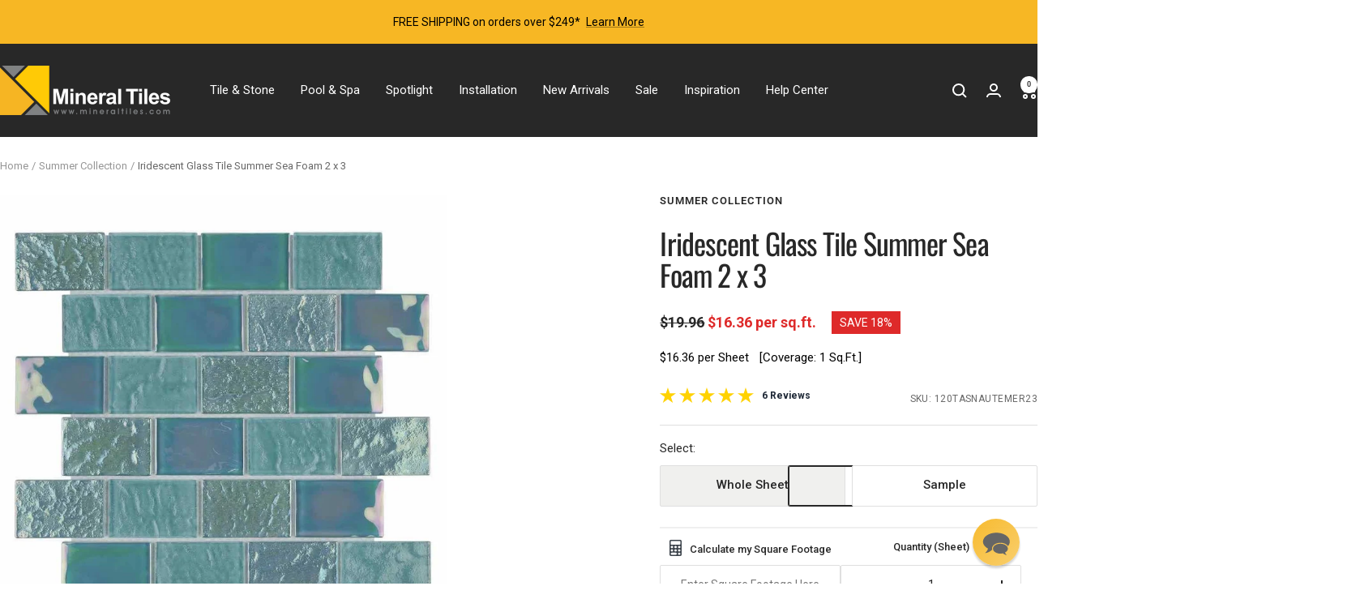

--- FILE ---
content_type: text/html; charset=utf-8
request_url: https://www.mineraltiles.com/products/summer-glass-tile-iridescent-sea-foam-2x3?option_values=3908872339479&section_id=template--23270724403223__main
body_size: 17545
content:
<div id="shopify-section-template--23270724403223__main" class="shopify-section shopify-section--main-product"><style>
  #shopify-section-template--23270724403223__main {--primary-button-background: 247, 183, 36;
    --primary-button-text-color: 255, 255, 255;
    --secondary-button-background: , , ;
    --secondary-button-text-color: , , ;
  }
</style><section><product-rerender id="product-sticky-form-4475918123031-template--23270724403223__main" observe-form="product-form-main-4475918123031-template--23270724403223__main"><style>
        @media screen and (min-width: 1000px) {
          :root {
            --anchor-offset: 140px; /* When the sticky form is activate, every scroll must be offset by an extra value */
          }
        }
      </style>

      <product-sticky-form form-id="product-form-main-4475918123031-template--23270724403223__main" hidden class="product-sticky-form">
        <div class="container">
          <div class="product-sticky-form__inner">
            <div class="product-sticky-form__content-wrapper hidden-pocket"><div class="product-sticky-form__info">
                <div class="product-sticky-form__bottom-info">
                  <span class="product-sticky-form__title">Iridescent Glass Tile Summer Sea Foam 2 x 3</span>
                  <span class="square-separator square-separator--subdued"></span>
                  <span class="product-sticky-form__price">$2.00</span>

                  <div class="product-sticky-form__unit-price text--xsmall text--subdued" style="display: none">
                    <div class="unit-price-measurement">
                      <span class="unit-price-measurement__price"></span>
                      <span class="unit-price-measurement__separator">/</span><span class="unit-price-measurement__reference-value"></span><span class="unit-price-measurement__reference-unit"></span>
                    </div>
                  </div>
                </div>
              </div>
            </div><div class="product-sticky-form__form"><div class="product-sticky-form__variants hidden-pocket"><div class="select-wrapper" data-selector-type="dropdown">
                      <combo-box fit-toggle initial-focus-selector="[aria-selected='true']" id="sticky-form-option-template--23270724403223__main-1-combo-box" class="combo-box">
                        <span class="combo-box__overlay"></span>

                        <header class="combo-box__header">
                          <p class="combo-box__title heading h6">Select</p>

                          <button type="button" class="combo-box__close-button tap-area" data-action="close" title="Close"><svg focusable="false" width="14" height="14" class="icon icon--close   " viewBox="0 0 14 14">
        <path d="M13 13L1 1M13 1L1 13" stroke="currentColor" stroke-width="2" fill="none"></path>
      </svg></button>
                        </header>

                        <div class="combo-box__option-list" role="listbox"><button type="button" role="option" class="combo-box__option-item" value="149170946071" aria-selected="false">Whole Sheet</button><button type="button" role="option" class="combo-box__option-item" value="3908872339479" aria-selected="true">Sample</button></div>

                        <select class="visually-hidden" data-option-position="1" name="option1" form="product-form-main-4475918123031-template--23270724403223__main" aria-label="Select"><option value="149170946071"  >Whole Sheet</option><option value="3908872339479"  selected>Sample</option></select>
                      </combo-box>

                      <button type="button" is="toggle-button" class="select" aria-expanded="false" aria-haspopup="listbox" aria-controls="sticky-form-option-template--23270724403223__main-1-combo-box">
                        <span class="select__selected-value">Sample</span><svg focusable="false" width="12" height="8" class="icon icon--chevron   " viewBox="0 0 12 8">
        <path fill="none" d="M1 1l5 5 5-5" stroke="currentColor" stroke-width="2"></path>
      </svg></button>
                    </div></div><product-payment-container class="product-sticky-form__payment-container"><button id="StickyAddToCart" is="loader-button" form="product-form-main-4475918123031-template--23270724403223__main" type="submit" data-product-add-to-cart-button data-use-primary data-button-content="Add to cart" class="product-form__add-button button button--primary" >Add to cart</button>
              </product-payment-container>
            </div>
          </div>
        </div>
      </product-sticky-form></product-rerender><div class="container">
    <nav aria-label="Breadcrumb" class="breadcrumb text--xsmall text--subdued hidden-phone">
      <ol class="breadcrumb__list" role="list">
        <li class="breadcrumb__item">
          <a class="breadcrumb__link" href="/">Home</a>
        </li><li class="breadcrumb__item">
          <span class="breadcrumb__link" aria-current="page">Iridescent Glass Tile Summer Sea Foam 2 x 3</span>
        </li>
      </ol>
    </nav>

    <!-- PRODUCT TOP PART -->

    <product-rerender id="product-info-4475918123031-template--23270724403223__main" observe-form="product-form-main-4475918123031-template--23270724403223__main" allow-partial-rerender>
      <div class="mt_main_product product product--thumbnails-bottom">
<product-media filtered-ids="[]" form-id="product-form-main-4475918123031-template--23270724403223__main" autoplay-video thumbnails-position="bottom"  product-handle="summer-glass-tile-iridescent-sea-foam-2x3" class="product__media" style="--largest-image-aspect-ratio: 1.0">
    <div class="product__media-list-wrapper" style="max-width: 1000px"><flickity-carousel click-nav flickity-config="{
        &quot;adaptiveHeight&quot;: true,
        &quot;dragThreshold&quot;: 10,
        &quot;initialIndex&quot;: &quot;.is-initial-selected&quot;,
        &quot;fade&quot;: false,
        &quot;draggable&quot;: &quot;&gt;1&quot;,
        &quot;contain&quot;: true,
        &quot;cellSelector&quot;: &quot;.product__media-item:not(.is-filtered)&quot;,
        &quot;percentPosition&quot;: false,
        &quot;pageDots&quot;: false,
        &quot;prevNextButtons&quot;: false
      }" id="product-template--23270724403223__main-4475918123031-media-list" class="product__media-list"><div id="product-template--23270724403223__main-21708556369943" class="product__media-item  is-initial-selected is-selected" data-media-type="image" data-media-id="21708556369943" data-original-position="0"><div class="product__media-image-wrapper aspect-ratio aspect-ratio--natural" style="padding-bottom: 100.0%; --aspect-ratio: 1.0"><img src="//www.mineraltiles.com/cdn/shop/products/1280_79c4e1d6-9bd9-4be8-aef6-28d6868070a7.jpg?v=1659641136&amp;width=1000" alt="Iridescent Glass Tile Summer Sea Foam 2 x 3" srcset="//www.mineraltiles.com/cdn/shop/products/1280_79c4e1d6-9bd9-4be8-aef6-28d6868070a7.jpg?v=1659641136&amp;width=400 400w, //www.mineraltiles.com/cdn/shop/products/1280_79c4e1d6-9bd9-4be8-aef6-28d6868070a7.jpg?v=1659641136&amp;width=500 500w, //www.mineraltiles.com/cdn/shop/products/1280_79c4e1d6-9bd9-4be8-aef6-28d6868070a7.jpg?v=1659641136&amp;width=600 600w, //www.mineraltiles.com/cdn/shop/products/1280_79c4e1d6-9bd9-4be8-aef6-28d6868070a7.jpg?v=1659641136&amp;width=700 700w, //www.mineraltiles.com/cdn/shop/products/1280_79c4e1d6-9bd9-4be8-aef6-28d6868070a7.jpg?v=1659641136&amp;width=800 800w, //www.mineraltiles.com/cdn/shop/products/1280_79c4e1d6-9bd9-4be8-aef6-28d6868070a7.jpg?v=1659641136&amp;width=900 900w, //www.mineraltiles.com/cdn/shop/products/1280_79c4e1d6-9bd9-4be8-aef6-28d6868070a7.jpg?v=1659641136&amp;width=1000 1000w" width="1000" height="1000" loading="eager" sizes="(max-width: 999px) calc(100vw - 48px), 640px"></div></div><div id="product-template--23270724403223__main-8914471419927" class="product__media-item  " data-media-type="image" data-media-id="8914471419927" data-original-position="1"><div class="product__media-image-wrapper aspect-ratio aspect-ratio--natural" style="padding-bottom: 100.0%; --aspect-ratio: 1.0"><img src="//www.mineraltiles.com/cdn/shop/products/1280_c24c8411-9cfa-4bde-9604-7c74db386f72.jpg?v=1612815056&amp;width=1000" alt="Iridescent Glass Tile Summer Sea Foam 2 x 3" srcset="//www.mineraltiles.com/cdn/shop/products/1280_c24c8411-9cfa-4bde-9604-7c74db386f72.jpg?v=1612815056&amp;width=400 400w, //www.mineraltiles.com/cdn/shop/products/1280_c24c8411-9cfa-4bde-9604-7c74db386f72.jpg?v=1612815056&amp;width=500 500w, //www.mineraltiles.com/cdn/shop/products/1280_c24c8411-9cfa-4bde-9604-7c74db386f72.jpg?v=1612815056&amp;width=600 600w, //www.mineraltiles.com/cdn/shop/products/1280_c24c8411-9cfa-4bde-9604-7c74db386f72.jpg?v=1612815056&amp;width=700 700w, //www.mineraltiles.com/cdn/shop/products/1280_c24c8411-9cfa-4bde-9604-7c74db386f72.jpg?v=1612815056&amp;width=800 800w, //www.mineraltiles.com/cdn/shop/products/1280_c24c8411-9cfa-4bde-9604-7c74db386f72.jpg?v=1612815056&amp;width=900 900w, //www.mineraltiles.com/cdn/shop/products/1280_c24c8411-9cfa-4bde-9604-7c74db386f72.jpg?v=1612815056&amp;width=1000 1000w" width="1000" height="1000" loading="lazy" sizes="(max-width: 999px) calc(100vw - 48px), 640px"></div></div></flickity-carousel><button  is="toggle-button" aria-controls="product-template--23270724403223__main-4475918123031-zoom" aria-expanded="false" class="tap-area product__zoom-button">
          <span class="visually-hidden">Zoom</span><svg fill="none" focusable="false" width="14" height="14" class="icon icon--image-zoom   " viewBox="0 0 14 14">
        <path d="M9.50184 9.50184C11.4777 7.52595 11.5133 4.358 9.58134 2.42602C7.64936 0.494037 4.48141 0.529632 2.50552 2.50552C0.529632 4.48141 0.494037 7.64936 2.42602 9.58134C4.358 11.5133 7.52595 11.4777 9.50184 9.50184ZM9.50184 9.50184L13 13" stroke="currentColor" stroke-width="2"></path>
      </svg></button></div><flickity-controls controls="product-template--23270724403223__main-4475918123031-media-list" class="product__media-nav">
        <button class="product__media-prev-next  hidden-lap-and-up tap-area tap-area--large" aria-label="Previous" data-action="prev"><svg focusable="false" width="17" height="14" class="icon icon--nav-arrow-left  icon--direction-aware " viewBox="0 0 17 14">
        <path d="M17 7H2M8 1L2 7l6 6" stroke="currentColor" stroke-width="2" fill="none"></path>
      </svg></button><div class="dots-nav dots-nav--centered hidden-lap-and-up"><button type="button" tabindex="-1" class="dots-nav__item  tap-area" aria-current="true" aria-controls="product-template--23270724403223__main-21708556369943" data-media-id="21708556369943" data-action="select">
                  <span class="visually-hidden">Go to slide 1</span>
              </button><button type="button" tabindex="-1" class="dots-nav__item  tap-area"  aria-controls="product-template--23270724403223__main-8914471419927" data-media-id="8914471419927" data-action="select">
                  <span class="visually-hidden">Go to slide 2</span>
              </button></div><scroll-shadow class="product__thumbnail-scroll-shadow hidden-pocket">
          <div class="product__thumbnail-list hide-scrollbar">
            <div class="product__thumbnail-list-inner"><button type="button" tabindex="-1"  class="product__thumbnail-item  hidden-pocket" aria-current="true" aria-controls="product-template--23270724403223__main-21708556369943" data-media-id="21708556369943" data-action="select">
                  <div class="product__thumbnail">
                    <img src="//www.mineraltiles.com/cdn/shop/products/1280_79c4e1d6-9bd9-4be8-aef6-28d6868070a7.jpg?v=1659641136&amp;width=1000" alt="Iridescent Glass Tile Summer Sea Foam 2 x 3" srcset="//www.mineraltiles.com/cdn/shop/products/1280_79c4e1d6-9bd9-4be8-aef6-28d6868070a7.jpg?v=1659641136&amp;width=60 60w, //www.mineraltiles.com/cdn/shop/products/1280_79c4e1d6-9bd9-4be8-aef6-28d6868070a7.jpg?v=1659641136&amp;width=72 72w, //www.mineraltiles.com/cdn/shop/products/1280_79c4e1d6-9bd9-4be8-aef6-28d6868070a7.jpg?v=1659641136&amp;width=120 120w, //www.mineraltiles.com/cdn/shop/products/1280_79c4e1d6-9bd9-4be8-aef6-28d6868070a7.jpg?v=1659641136&amp;width=144 144w, //www.mineraltiles.com/cdn/shop/products/1280_79c4e1d6-9bd9-4be8-aef6-28d6868070a7.jpg?v=1659641136&amp;width=180 180w, //www.mineraltiles.com/cdn/shop/products/1280_79c4e1d6-9bd9-4be8-aef6-28d6868070a7.jpg?v=1659641136&amp;width=216 216w, //www.mineraltiles.com/cdn/shop/products/1280_79c4e1d6-9bd9-4be8-aef6-28d6868070a7.jpg?v=1659641136&amp;width=240 240w, //www.mineraltiles.com/cdn/shop/products/1280_79c4e1d6-9bd9-4be8-aef6-28d6868070a7.jpg?v=1659641136&amp;width=288 288w" width="1000" height="1000" loading="lazy" sizes="(max-width: 999px) 72px, 60px">
</div>
                </button><button type="button" tabindex="-1"  class="product__thumbnail-item  hidden-pocket"  aria-controls="product-template--23270724403223__main-8914471419927" data-media-id="8914471419927" data-action="select">
                  <div class="product__thumbnail">
                    <img src="//www.mineraltiles.com/cdn/shop/products/1280_c24c8411-9cfa-4bde-9604-7c74db386f72.jpg?v=1612815056&amp;width=1000" alt="Iridescent Glass Tile Summer Sea Foam 2 x 3" srcset="//www.mineraltiles.com/cdn/shop/products/1280_c24c8411-9cfa-4bde-9604-7c74db386f72.jpg?v=1612815056&amp;width=60 60w, //www.mineraltiles.com/cdn/shop/products/1280_c24c8411-9cfa-4bde-9604-7c74db386f72.jpg?v=1612815056&amp;width=72 72w, //www.mineraltiles.com/cdn/shop/products/1280_c24c8411-9cfa-4bde-9604-7c74db386f72.jpg?v=1612815056&amp;width=120 120w, //www.mineraltiles.com/cdn/shop/products/1280_c24c8411-9cfa-4bde-9604-7c74db386f72.jpg?v=1612815056&amp;width=144 144w, //www.mineraltiles.com/cdn/shop/products/1280_c24c8411-9cfa-4bde-9604-7c74db386f72.jpg?v=1612815056&amp;width=180 180w, //www.mineraltiles.com/cdn/shop/products/1280_c24c8411-9cfa-4bde-9604-7c74db386f72.jpg?v=1612815056&amp;width=216 216w, //www.mineraltiles.com/cdn/shop/products/1280_c24c8411-9cfa-4bde-9604-7c74db386f72.jpg?v=1612815056&amp;width=240 240w, //www.mineraltiles.com/cdn/shop/products/1280_c24c8411-9cfa-4bde-9604-7c74db386f72.jpg?v=1612815056&amp;width=288 288w" width="1000" height="1000" loading="lazy" sizes="(max-width: 999px) 72px, 60px">
</div>
                </button></div>
          </div>
        </scroll-shadow>

        <button class="product__media-prev-next  hidden-lap-and-up tap-area tap-aera--large" aria-label="Next" data-action="next"><svg focusable="false" width="17" height="14" class="icon icon--nav-arrow-right  icon--direction-aware " viewBox="0 0 17 14">
        <path d="M0 7h15M9 1l6 6-6 6" stroke="currentColor" stroke-width="2" fill="none"></path>
      </svg></button>
      </flickity-controls><product-image-zoom product-handle="summer-glass-tile-iridescent-sea-foam-2x3" id="product-template--23270724403223__main-4475918123031-zoom" class="pswp" tabindex="-1" role="dialog">
        <div class="pswp__bg"></div>

        <div class="pswp__scroll-wrap">
          <div class="pswp__container">
            <div class="pswp__item"></div>
            <div class="pswp__item"></div>
            <div class="pswp__item"></div>
          </div>

          <div class="pswp__ui pswp__ui--hidden">
            <div class="pswp__top-bar">
              <button class="pswp__button pswp__button--close prev-next-button" data-action="pswp-close" title="Close"><svg focusable="false" width="14" height="14" class="icon icon--close   " viewBox="0 0 14 14">
        <path d="M13 13L1 1M13 1L1 13" stroke="currentColor" stroke-width="2" fill="none"></path>
      </svg></button>
            </div>

            <div class="pswp__prev-next-buttons hidden-pocket">
              <button class="pswp__button prev-next-button prev-next-button--prev" data-action="pswp-prev" title="Previous"><svg focusable="false" width="17" height="14" class="icon icon--nav-arrow-left  icon--direction-aware " viewBox="0 0 17 14">
        <path d="M17 7H2M8 1L2 7l6 6" stroke="currentColor" stroke-width="2" fill="none"></path>
      </svg></button>
              <button class="pswp__button prev-next-button prev-next-button--next" data-action="pswp-next" title="Next"><svg focusable="false" width="17" height="14" class="icon icon--nav-arrow-right  icon--direction-aware " viewBox="0 0 17 14">
        <path d="M0 7h15M9 1l6 6-6 6" stroke="currentColor" stroke-width="2" fill="none"></path>
      </svg></button>
            </div>

            <div class="pswp__dots-nav-wrapper hidden-lap-and-up">
              <button class="tap-area tap-area--large" data-action="pswp-prev">
                <span class="visually-hidden">Previous</span><svg focusable="false" width="17" height="14" class="icon icon--nav-arrow-left  icon--direction-aware " viewBox="0 0 17 14">
        <path d="M17 7H2M8 1L2 7l6 6" stroke="currentColor" stroke-width="2" fill="none"></path>
      </svg></button>

              <div class="dots-nav dots-nav--centered">
                <!-- This will be fill at runtime as the number of items will be dynamic -->
              </div>

              <button class="tap-area tap-area--large" data-action="pswp-next">
                <span class="visually-hidden">Next</span><svg focusable="false" width="17" height="14" class="icon icon--nav-arrow-right  icon--direction-aware " viewBox="0 0 17 14">
        <path d="M0 7h15M9 1l6 6-6 6" stroke="currentColor" stroke-width="2" fill="none"></path>
      </svg></button>
            </div>
          </div>
        </div>
      </product-image-zoom></product-media><div class="product__info">

<h2 class="product-meta__vendor heading heading--small"><a href="/collections/summer-collection">Summer Collection</a></h2>
      <h1 class="product-meta__title heading h3">
        <a href="/products/summer-glass-tile-iridescent-sea-foam-2x3">Iridescent Glass Tile Summer Sea Foam 2 x 3</a>
      </h1>
    
  
  <product-meta data-block-type="meta" data-block-id="template--23270724403223__main" price-class="price--large" class="product-meta">
    <div class="product-meta__price-list-container"><div class="price-list"><span class="price price--highlight price--large">
              <span class="visually-hidden">Sale price</span>$2.00</span>
            <span class="price price--compare">
              <span class="visually-hidden">Regular price</span>$2.95</span></div><div class="product-meta__label-list label-list"><span class="label label--highlight">Save 32%</span></div></div>
    
    <div class="c_p-customPrices">
      
  <div class="no-js product-form__option">
            <label for="product-select-4475918123031">Variant</label>

            <div class="select-wrapper select-wrapper--primary mt_select-wrapper">
              <select id="product-select-4475918123031"><option   value="31610289586199" data-sku="120TASNAUTEMER23" data-name="Whole Sheet">Whole Sheet - $16.36</option><option selected="selected"  value="31710074929175" data-sku="120TASNAUTEMER23-SAMPLE" data-name="Sample">Sample - $2.00</option></select>
            </div>
          </div>
  
  
 
        
        
         

 <div class="product-form__info-list">
        <div class="product-form__info-item">
          
          

          
           
          
          <div class="product-form__info-content cttProd mt_product-whole">
            

                
                
                
                
                  
                  
                  <span class="price price--compare">$2.95</span>
                  <span class="price price--compare price--highlight" style="text-decoration: none !important;">$2 per sq.ft.</span>
                
              

              
              <span class="c_price-save label--highlight">Save 32%</span>
            
            <div class="price-list">
                <span class="price ">$2 <em class="inline scm c_swatch-variation"> per Sheet</em></span>
                
                
                  <div id='additional_info'>
                    <div class='col-sm' id='add_info_coverage'>
                      [Coverage: 1 <ii style="font-style: normal; text-transform: none;"> Sq.Ft.</ii>]</div>
                  </div>
                

              
              
              
              
              
              
              
              
              
              
             
            
            <div class="ctmUnit " style="margin-left: 0;">
             
            </div>
            </div>
            
            <div class="product-form__price-info" style="display: none">
              <div class="unit-price-measurement">
                <span class="unit-price-measurement__price"></span>
                <span class="unit-price-measurement__separator">/ </span><span class="unit-price-measurement__reference-value"></span><span class="unit-price-measurement__reference-unit"></span>
              </div>
            </div>
          </div>

          <div class="product-form__info-content cttProd mt_product-sample"><span class="price price--compare">$2.95</span>
              <span class="price price--compare price--highlight" style="text-decoration: none !important;">$2 per Sample</span>
              
              <span class="c_price-save label--highlight">Save 32%</span>
            
          </div>
        </div></div>

 <script>  
   //Return array of specs based on label search 
   function get_specs(label) { 
   	 var specs = new Array();
     var labelsize = label.length;
  	 label = label.toLowerCase();
     
     for(var i=0; i<productTags.length; i++) { 
       var tag = productTags[i].substring(0,labelsize).toLowerCase();
       
       if(label ===  tag) { 
         specs.push(productTags[i].substring(labelsize+1));
       } 

     } 
     
     return specs;
   } 

   var productTags = [];productTags.push("COV1");productTags.push("HideCalc-No");productTags.push("Mosaic");var uomCoverage = productTags[productTags.findIndex(el => el.includes('COV'))]; 
   uomCoverage = ('undefined' === typeof(uomCoverage) || uomCoverage == 'COVN/A')? null: uomCoverage.substring(3);
  
   var hideCalculator = productTags[productTags.findIndex(el => el.includes('HideCalc'))]; 
   hideCalculator = ('undefined' === typeof(hideCalculator))? hideCalculator = 'No': hideCalculator.substring(9);
  
   var uom = productTags[productTags.findIndex(el => el.includes('UOS'))]; 
   uom = ('undefined' === typeof(uom))? uom = null:  uom = uom.substring(4);
  
   function toFixed(num, fixed) {
   	 var re = new RegExp('^-?\\d+(?:\.\\d{0,' + (fixed || -1) + '})?');
     return num.toString().match(re)[0];
   }
  
   function add_additional_info() { 
     
     var price = 16.36;
     var price_per_sqft = price/uomCoverage;
     
     
     if(null !== window.uomCoverage) {
       $('#add_info_coverage > span').text(uomCoverage);
       $('#add_info_coverage strong > span').text(uom);
       $('#add_info_coverage').removeAttr('style');
     } 

     if(null !== price_per_sqft && !isNaN(price_per_sqft)) {  
       $('#add_info_price span').text(toFixed(price_per_sqft,2));
       $('#add_info_price').removeAttr('style');
     }

     
   } 
  
   jQuery(document).ready(function(){ 
    	// set_spec_sheet();
     	if(null != window.uomCoverage) {
       		add_additional_info(); 	
	    }
     	$('#additional_info').show(); 

       $(document).on("change",".block-swatch__radio",function() {
	// set_spec_sheet();
         setTimeout(function(){
          if( $('#product_just_stars .ind_cnt').length ){
          	$('#product_just_stars .ind_cnt .ind_cnt_desc').html("Ratings");
          }
        }, 1000);
     	if(null != window) {
          console.log("IFf ---")
       		add_additional_info(); 	
          $('#additional_info').show(); 
	    }
         else{
           console.log("Elsee ---")
           $('#additional_info').hide(); 
         }
       });
   });
  
  	// PRODUCT TAB NAVIGATION
	jQuery('.nav-link').click(function(e){ 
		
      if(!$(this).hasClass('active')) { 

        if('description' === $(this).attr('tab')) { 
          $('.tab-content .tab-pane').slideUp();

		  $('#description-tab').slideDown(function() {
              $('.nav-link').removeClass('active'); 
	          $('#nav-description').addClass('active');
    	      $('#nav-specs').removeClass('active');            
        	  $('#nav-install').removeClass('active');                        
          });              
          
        } 
        
        if('specs' === $(this).attr('tab')) { 
          $('.tab-content .tab-pane').slideUp();
          
          $('#specs-tab').slideDown(function() {
              $('.nav-link').removeClass('active'); 
	          $('#nav-specs').addClass('active');
    	      $('#nav-description').removeClass('active');            
        	  $('#nav-install').removeClass('active');                        
          });           
          
        } 

        if('install' === $(this).attr('tab')) { 
          $('.tab-content .tab-pane').slideUp();

          $('#install-tab').slideDown(function() {
              $('.nav-link').removeClass('active'); 
	          $('#nav-install').addClass('active');
    	      $('#nav-description').removeClass('active');            
        	  $('#nav-specs').removeClass('active');                        
          }); 
        } 
        
        // Shopper Approved
        if('reviews' === $(this).attr('tab')) { 
          $('.tab-content .tab-pane').slideUp();

          $('#reviews-tab').slideDown(function() {
              $('.nav-link').removeClass('active'); 
	          $('#nav-reviews').addClass('active');
    	      $('#nav-description').removeClass('active');            
        	  $('#nav-specs').removeClass('active');                        
          }); 
        }
        if('qa' === $(this).attr('tab')) { 
          $('.tab-content .tab-pane').slideUp();

          $('#qa-tab').slideDown(function() {
              $('.nav-link').removeClass('active'); 
	          $('#nav-qa').addClass('active');
    	      $('#nav-description').removeClass('active');            
        	  $('#nav-specs').removeClass('active');                        
          }); 
        } 
        // END Shopper Approved
        
        $(this).removeClass('active'); 
      } 
      
      e.preventDefault();
      return false;
  	});
  
</script>
    </div>
  
  </product-meta>

  <div class="mt_pi_cutomer">
    <div class="mt_pi_cutomer_data"></div>
    <div class="c_p-reviews">
      <div class="product-meta__reference" style="margin: 0px !important;">
        
        
        
        <!-- shopper approved product just stars snippets/product-info.liquid -->
        <div class="c_p-reviewsQuestion">
          <div id="product_just_stars" class="reg aside"></div>
          <div id="abcta" style="display:none;"></div>
          
        </div>
        
        <style>
          .product-meta__sku {
            /* display: block !important; */
          }
          
          .product-meta__reference {
            /* display: block !important; */
          }
            
          span.saReviewsJump {
            padding-right: 10px;
            margin-right: 10px;
            
          }
            
          #ab-tiny-widget span {
            color: #000000;
          }
          #product_just_stars {
            display: inline-block;
          }
            
          #product_just_stars .SA__review_widget_item .SA__total_reviews .saReviewsJump {
            font-weight: bold;
            font-size: 12px;
            /* border-right: 1px solid #000000; */
            padding-right: 10px;
            margin-right: 12px;
          }
       
          #product_just_stars.reg.aside .SA__review_widget_item .SA__total_reviews {
            top: -4px;
            position: relative;
          }
            
          #ab-tiny-widget {
            top: -4px;
            position: relative;
          }

          .spec_card__title_heading {
            margin: 0px;
            font-size: 21px;
            line-height: normal;
            padding: 10px 0px;
          }

          #spec-sheet {
            padding: 20px 0px;
          }

          #spec-sheet .row:nth-of-type(odd) {
            background-color: #f0f0ee;
          }

          .title.col-sm {
            font-weight: 700;
            width: 30%;
            vertical-align: top;
          }
          
          .spec.col-sm {
            text-align: right;
            width: 70%;
          }
          .col-sm {
            display: inline-block;
            padding: 5px 3px;
          }

          @media (max-width: 375px){
            .product-meta__reference {
              flex-wrap: wrap;
            }
          }
          
        </style>
        <!-- END Shopper Approved Product Stars - snippets/product-info -->

        
        <!-- <script src="https://mineraltiles.services.answerbase.com/javascript/widget/cta-widget.min.js" data-click-to-show="#nav-qa" data-text=" " data-insert-after="#product_just_stars">
        </script> --><span class="product-meta__sku text--subdued text--xxsmall"  data-product-sku-container>SKU:
            <span class="product-meta__sku-number" data-product-sku-number>120TASNAUTEMER23-SAMPLE</span>
          </span></div>
    </div>
  </div><style>
  .mt_quantity_selector_outer {
    display: flex;
    flex-direction: row-reverse;
    align-items: baseline;
    justify-content: flex-end;
    gap: 20px;
  }

  span.price.price--highlight {
    margin-right: 5px !important;
  }

  span.product-meta__sku.text--subdued.text--xxsmall {
    font-size: 12px;
  }

  .product-meta__reference {
    flex-wrap: wrap;
  }

  @media (max-width: 425px){
    .mt_quantity_selector_outer {
      gap: 10px;
    }
  }
  
</style>





  <style>
    .mt_quantity_selector_outer {
      flex-direction: row;
      align-items: unset;
      justify-content: flex-start;
    }

    .mt_quantity_selector_main {
      width: calc(50% - 10px);
    }

    .mt_quantity_text_main {
      width: calc(50% - 10px);
    }

    @media (max-width: 425px){
      .mt_quantity_selector_main {
        width: calc(50% - 5px);
      }

      .mt_quantity_text_main {
        width: calc(50% - 5px);
      }
    }

  </style>


<div class="product-form"><variant-picker data-block-type="variant-picker" data-block-id="template--23270724403223__main" handle="summer-glass-tile-iridescent-sea-foam-2x3" section-id="template--23270724403223__main" form-id="product-form-main-4475918123031-template--23270724403223__main" update-url  class="product-form__variants" ><script data-variant type="application/json">{"id":31710074929175,"title":"Sample","option1":"Sample","option2":null,"option3":null,"sku":"120TASNAUTEMER23-SAMPLE","requires_shipping":true,"taxable":true,"featured_image":null,"available":true,"name":"Iridescent Glass Tile Summer Sea Foam 2 x 3 - Sample","public_title":"Sample","options":["Sample"],"price":200,"weight":7,"compare_at_price":295,"inventory_management":"shopify","barcode":"","requires_selling_plan":false,"selling_plan_allocations":[],"quantity_rule":{"min":1,"max":null,"increment":1}}</script><div class="product-form__option-selector" data-selector-type="block">
                <div class="product-form__option-info">
                  <span class="product-form__option-name">Select:</span>

                  
</div><div class="block-swatch-list mt_swatch_list"><div class="block-swatch "><input class="block-swatch__radio visually-hidden" type="radio" data-option-position="1" name="option1" form="product-form-main-4475918123031-template--23270724403223__main" id="option-template--23270724403223__main--4475918123031-1-1" value="149170946071" mt-data-title="Whole Sheet" >
                            <label class="block-swatch__item" for="option-template--23270724403223__main--4475918123031-1-1">Whole Sheet</label></div><div class="block-swatch "><input class="block-swatch__radio visually-hidden" type="radio" data-option-position="1" name="option1" form="product-form-main-4475918123031-template--23270724403223__main" id="option-template--23270724403223__main--4475918123031-1-2" value="3908872339479" mt-data-title="Sample" checked="checked">
                            <label class="block-swatch__item" for="option-template--23270724403223__main--4475918123031-1-2">Sample</label></div></div></div><noscript>
              <label class="input__block-label" for="product-select-template--23270724403223__main-4475918123031">Variant</label>

              <div class="select-wrapper">
                <select class="select" autocomplete="off" id="product-select-template--23270724403223__main-4475918123031" name="id" form="product-form-main-4475918123031-template--23270724403223__main"><option   value="31610289586199" data-sku="120TASNAUTEMER23">Whole Sheet - $16.36</option><option selected="selected"  value="31710074929175" data-sku="120TASNAUTEMER23-SAMPLE">Sample - $2.00</option></select><svg focusable="false" width="12" height="8" class="icon icon--chevron   " viewBox="0 0 12 8">
        <path fill="none" d="M1 1l5 5 5-5" stroke="currentColor" stroke-width="2"></path>
      </svg></div>
            </noscript>
          </variant-picker>
        
        
        
        

        
          
            <div class="mt_product-sample__button">
              
              <div class="mt_product-sample__separator">
                
              </div>
            </div>
          
        
<div data-block-type="quantity-selector" data-block-id="quantity_selector" class="product-form__quantity" >
            

            <div class="mt_quantity_selector_outer">
              
                <div class="mt_quantity_text_main">
                  <span>
                    
                    
                      
                        <span class="ctmSheet mt_product-ctm__sheet"><svg width="15" height="20" viewBox="0 0 15 20" xmlns="http://www.w3.org/2000/svg"><path d="M7.524 14.44c.83-.003 1.5-.63 1.493-1.393-.006-.765-.685-1.384-1.512-1.38-.825.004-1.5.636-1.493 1.397.007.768.68 1.381 1.512 1.377m-4.52 0c.83.003 1.504-.61 1.51-1.378.007-.761-.67-1.392-1.494-1.395-.827-.004-1.506.616-1.51 1.38-.006.765.663 1.39 1.494 1.393m4.506-4.167c.831.002 1.503-.614 1.507-1.38.003-.763-.673-1.391-1.498-1.393-.827-.002-1.505.62-1.507 1.384-.003.765.668 1.387 1.498 1.39m-4.494 0c.83-.003 1.501-.624 1.498-1.39-.002-.763-.68-1.386-1.506-1.384-.826.001-1.502.63-1.499 1.391.003.767.676 1.384 1.507 1.382m8.987 8.333c.832.006 1.506-.603 1.517-1.372.011-.758-.666-1.396-1.49-1.401-.826-.006-1.507.612-1.517 1.375-.009.764.66 1.392 1.49 1.398m.009-4.166c.832.002 1.504-.614 1.509-1.381.004-.76-.674-1.39-1.5-1.393-.825-.002-1.505.622-1.508 1.384-.002.765.668 1.388 1.499 1.39m.018-4.167c.829-.006 1.499-.633 1.49-1.397-.008-.763-.69-1.381-1.516-1.377-.824.006-1.5.641-1.49 1.4.01.769.684 1.38 1.516 1.374m-6.77 8.321v-.001c.778 0 1.557.023 2.332-.007.776-.03 1.337-.55 1.417-1.245.073-.641-.388-1.256-1.08-1.436a2.653 2.653 0 00-.668-.072c-1.33 0-2.66-.001-3.99.003-.196 0-.397.012-.586.053-.612.134-1.009.486-1.138 1.06-.19.839.452 1.6 1.409 1.639.767.031 1.536.006 2.304.006M7.514 1.4c-1.66 0-3.32-.002-4.98 0-.668.002-1.031.327-1.038.943-.01.937-.003 1.874-.002 2.812 0 .314.125.574.4.766.214.15.464.172.72.172h7.71c.713 0 1.426.006 2.138-.003.67-.008 1.021-.339 1.023-.956.004-.936.004-1.874 0-2.812-.002-.595-.35-.92-.99-.92-1.66-.003-3.32-.002-4.98-.002M0 10V2.398c0-.339-.005-.678.078-1.01C.255.68.85.165 1.623.048 1.921.005 2.22 0 2.521 0h9.96c.3 0 .6.004.897.049.812.123 1.43.69 1.567 1.44.049.267.055.536.055.804v15.413c0 .27-.006.538-.055.804-.136.751-.754 1.318-1.568 1.44a6.01 6.01 0 01-.897.05H2.521c-.272 0-.543-.001-.814-.039-.959-.13-1.608-.761-1.679-1.657a11.89 11.89 0 01-.027-.91C0 14.929 0 12.464.001 10" fill="#3D444C" fill-rule="evenodd"></path></svg>Calculate my Square Footage</span>




 

<div class="mt_product-area__calc">
  <div class="mt_product-area__bg">
    <div class="mt_product-area__header">
      <h4>Calculate how many tiles do I need:</h4>
      <span class="mt_product-area__cross">
        <svg width="18" height="18" viewBox="0 0 18 18" fill="none" xmlns="http://www.w3.org/2000/svg">
          <path d="M2.25 2.25L15.75 15.75" stroke="#3d444c" stroke-width="1.2" stroke-linecap="round" stroke-linejoin="round"></path>
          <path d="M15.75 2.25L2.25 15.75" stroke="#3d444c" stroke-width="1.2" stroke-linecap="round" stroke-linejoin="round"></path>
        </svg>
      </span>
    </div>
    <div class="mt_product-area__inputs">
      <div class="mt_product-area__input">
        <div class="mt_product-area__title">Length</div>
        <div class="mt_product-area__data">
          <input class="areaLength" type="text" name="length" placeholder="0" />
          <span class="mt_product-area__unit">Inches</span>
        </div>
      </div>
      <div class="mt_product-area__input">
        <div class="mt_product-area__title">Width</div>
        <div class="mt_product-area__data">
          <input class="areaWidth" type="text" name="width" placeholder="0" />
          <span class="mt_product-area__unit">Inches</span>
        </div>
      </div>
    </div>
    <div class="mt_product-area__button">
      <button class="mt_product-area__button-js">Calculate</button>
    </div>
  </div>
</div>

<div class="custom-calc--">
  <div class="ctmcal calSqft mt_product-ctm__input" >
 	 <input class="sheetSquare" type="text" name="squareFoot" placeholder="Enter Square Footage Here" />
  </div>
</div>

  <div class="ctmcal" style="display: none !important;">
	  <label>Overage</label>
	  <select id="calculatorSelect" class="calculatorSelect">
    	<option value="0">0%</option>
		<option value="10">10% (recommended) </option>
		<option value="15">15%</option>
		<option value="20">20%</option>
    	</select>
  </div>
	<div class="tile-coverage" data-coverage="1" style="display:none"></div>



<script>
  function show_calc(triggeredBy = "sqft") {
    var $parent = $(this).closest('.mt_main_product, .mt_item-product');
    if ($parent.length === 0) {
      $parent = $('.mt_product-area__calc:visible').closest('.mt_main_product, .mt_item-product');
      if ($parent.length === 0) return;
    }

    var sqftInput = $parent.find('.sheetSquare')[0];
    var qtyInput = $parent.find('.quantity-selector__input, input[name="quantity"]')[0];
    var coverageElement = $parent.find('.tile-coverage')[0];

    if (!sqftInput || !qtyInput || !coverageElement) return;

    var coveragePerUom = parseFloat(coverageElement.dataset.coverage) || 1;
    var overage = $parent.find('.mt_product-cut__id').is(':checked') ? parseInt($parent.find('.mt_product-cut__id').val()) : 0;

    let totalsheet = 0;
    let totalsq = 0;

    if (triggeredBy === "sqft") {
      var userSqft = parseFloat(sqftInput.value) || 0;
      totalsheet = Math.ceil((userSqft / coveragePerUom) + ((userSqft / coveragePerUom) * (overage/100)));
      if (totalsheet <= 1 && overage > 0) totalsheet += 1;
      totalsq = totalsheet * coveragePerUom;

      qtyInput.value = totalsheet;
    } else {
      var userQty = parseInt(qtyInput.value) || 0;
      totalsheet = userQty + Math.ceil(userQty * (overage/100));
      totalsq = totalsheet * coveragePerUom;

      sqftInput.value = totalsq.toFixed(2);
    }

    if (totalsheet > 0) {
      $parent.find('.sheetResult span.ctmKey').html(`${window.uom}(s/es) Needed + ${overage}%`);
      $parent.find('.sheetResult span.ctmCoverage').html(`Coverage per ${window.uom}`);
      $parent.find('.sheetResult span.toaltCov').html("Total Sq. Ft.");
      $parent.find('.sheetResult span.ctmSelect').html(totalsheet);
      $parent.find('.sheetResult span.ctmCoverageVal').html(coveragePerUom);
      $parent.find('.sheetResult span.totalVal').html(totalsq.toFixed(2));
      $parent.find('.totlmaster').addClass('topborder');
    }

    $parent.find(".calSqft p span").text(totalsheet);

    if (totalsheet == "") {
      $parent.find('.quantity-selector__input').val(1);
    }
  }

  $(document).ready(function(){
    $(document).on("click", ".mt_product-ctm__sheet", function(){
      $(this).closest('.mt_main_product, .mt_item-product').find(".mt_product-area__calc").slideDown(300);
    });

    $(document).on("click", ".mt_product-area__cross", function(){
      $(this).closest('.mt_main_product, .mt_item-product').find(".mt_product-area__calc").slideUp(300);
    });

    $(document).on("keyup", ".sheetSquare", function() {
      var $parent = $(this).closest('.mt_main_product, .mt_item-product');
      $parent.find('div.product-form__info-content > input.number, .quantity-selector__input').val('');
      show_calc.call(this, 'sqft');
      
      if($(this).val() <= 0) {
        $(this).val(''); 
      }
    });

    $(document).on("change", ".mt_product-cut__id", function() {
      show_calc.call(this, 'sqft');
    });

    $(document).on("change", "select", function() {
      var $parent = $(this).closest('.mt_main_product, .mt_item-product');
      if(!$(this).hasClass('calculatorSelect')) { 
        $parent.find(".sheetSquare").val('');
      } 
      show_calc.call(this, 'sqft');
    });

    $(document).on("input", ".quantity-selector__input", function () {
      var $parent = $(this).closest('.mt_main_product, .mt_item-product');
      var coverageElement = $parent.find('.tile-coverage')[0];
      var coveragePerUom = parseFloat(coverageElement?.dataset.coverage) || 1;
      
      var qty = parseInt($(this).val(), 10) || 0;
      var total = qty * coveragePerUom;
      
      $parent.find(".sheetSquare").val(total.toFixed(2));
      show_calc.call(this, 'qty');
    });

    $(document).on("click", ".quantity-selector__button", function () {
      var $parent = $(this).closest('.mt_main_product, .mt_item-product');
      setTimeout(function() {
        var coverageElement = $parent.find('.tile-coverage')[0];
        var coveragePerUom = parseFloat(coverageElement?.dataset.coverage) || 1;
        var qty = parseInt($parent.find('.quantity-selector__input').val(), 10) || 0;
        var total = qty * coveragePerUom;
        
        $parent.find(".sheetSquare").val(total.toFixed(2));
        show_calc.call($parent.find('.quantity-selector__input')[0], 'qty');
      }, 50);
    });

    
    $('.mt_main_product').each(function() {
      var $parent = $(this);
      var coverageElement = $parent.find('.tile-coverage')[0];
      if (coverageElement) {
        var coveragePerUom = parseFloat(coverageElement.dataset.coverage) || 1;
        var qtyInput = $parent.find('.quantity-selector__input, input[name="quantity"]')[0];
        var sqftInput = $parent.find('.sheetSquare')[0];
        
        if (qtyInput && sqftInput) {
          var initialQty = parseInt(qtyInput.value, 10) || 1;
          var initialSqft = initialQty * coveragePerUom;
          sqftInput.value = initialSqft.toFixed(2);
        }
      }
    });
    $('.mt_item-product').each(function() {
      var $parent = $(this);
      var sqftInput = $parent.find('.sheetSquare')[0];
      if (sqftInput) {
        sqftInput.value = '';
      }
    });

    $(document).on("click", ".mt_product-area__button-js", function (e) {
      e.preventDefault();
      
      var $parent = $(this).closest('.mt_main_product, .mt_item-product');
      var areaLength = parseFloat($parent.find(".areaLength").val()) || 0;
      var areaWidth = parseFloat($parent.find(".areaWidth").val()) || 0;
      var squareFootageInches = (areaLength * areaWidth) / 144;

      squareFootageInches = squareFootageInches.toFixed(0);
      $parent.find(".sheetSquare").val(squareFootageInches).trigger("keyup");
    });

  });

</script>
  
                      
                      
                  </span>
                  
                    
                      <div class="mt_product-cut__additional">
                        <label for="mt_product-cut__id" class="mt_product-cut__label">Add 10% for cuts (Recommended)
                          <input type="checkbox" class="mt_product-cut__input mt_product-cut__id" id="mt_product-cut__id" value="10">
                          <span class="mt_product-cut__checkmark"></span>
                        </label>
                      </div>
                    
                  
                </div>
               

              <div class="mt_quantity_selector_main">
                
                  <div class="mt_product-quantity__heading">Quantity (Sheet)</div>
                
                <quantity-selector class="quantity-selector">
                  <button type="button" class="quantity-selector__button">
                    <span class="visually-hidden">Decrease quantity</span><svg focusable="false" width="10" height="2" class="icon icon--minus-big   " viewBox="0 0 10 2">
        <path fill="currentColor" d="M0 0h10v2H0z"></path>
      </svg></button>
    
                  <input type="number" form="product-form-main-4475918123031-template--23270724403223__main" is="input-number" class="quantity-selector__input" inputmode="numeric" name="quantity" autocomplete="off" value="1" step="1" min="1"  aria-label="Quantity">
    
                  <button type="button" class="quantity-selector__button">
                    <span class="visually-hidden">Increase quantity</span><svg focusable="false" width="10" height="10" class="icon icon--plus-big   " viewBox="0 0 10 10">
        <path fill-rule="evenodd" clip-rule="evenodd" d="M4 6v4h2V6h4V4H6V0H4v4H0v2h4z" fill="currentColor"></path>
      </svg></button>
                </quantity-selector>
            <select class="c_p-sample-qty">
                  <option value="1">1</option>
                  <option value="2">2</option>
                </select>
                
                
                  
                  
                  
                    <span class="mt_product-ship__duration">Ship in 1-2 Business Days</span>
                  
                
              </div>
              
                
                  <div class="mt_quantity_selector_sub">
                    <div class="mt_quantity_selector_sub-inner">
                      <quantity-selector class="quantity-selector">
                        <button type="button" class="quantity-selector__button">
                          <span class="visually-hidden">Decrease quantity</span><svg focusable="false" width="10" height="2" class="icon icon--minus-big   " viewBox="0 0 10 2">
        <path fill="currentColor" d="M0 0h10v2H0z"></path>
      </svg></button>
                        <input type="number" form="product-form-main-4475918123031-template--23270724403223__main" is="input-number" class="quantity-selector__input" inputmode="numeric" name="quantity2" autocomplete="off" value="1" step="1" min="1" max="2" aria-label="Quantity" readonly>
                        <button type="button" class="quantity-selector__button">
                          <span class="visually-hidden">Increase quantity</span><svg focusable="false" width="10" height="10" class="icon icon--plus-big   " viewBox="0 0 10 10">
        <path fill-rule="evenodd" clip-rule="evenodd" d="M4 6v4h2V6h4V4H6V0H4v4H0v2h4z" fill="currentColor"></path>
      </svg></button>
                      </quantity-selector>
                      <div class="mt_quantity_text_sub mt_quantity_text_sub-sample">
                        <span class="ctmSheet">Two samples max allowed</span>
                      </div>
                    </div>
                    
                  </div>
                
              

  
              <select class="mt_master_select" style="display:none;">
                
                  <option mt-data-title="Whole Sheet" data-id="31610289586199" data-sku="120TASNAUTEMER23">Whole Sheet</option>
                
                  <option mt-data-title="Sample" data-id="31710074929175" data-sku="120TASNAUTEMER23-SAMPLE">Sample</option>
                
              </select>
            </div></div><div data-block-type="buy-buttons" data-block-id="buy_buttons" class="product-form__buy-buttons" ><form method="post" action="/cart/add" id="product-form-main-4475918123031-template--23270724403223__main" accept-charset="UTF-8" class="shopify-product-form" enctype="multipart/form-data" is="product-form"><input type="hidden" name="form_type" value="product" /><input type="hidden" name="utf8" value="✓" /><input type="hidden" disabled name="id" value="31710074929175">

              <product-payment-container id="MainPaymentContainer" class="product-form__payment-container" >
                <button id="AddToCart" type="submit" is="loader-button" data-use-primary data-product-add-to-cart-button data-button-content="Add to cart" class="product-form__add-button button button--primary button--full" >Add to cart</button></product-payment-container><input type="hidden" name="product-id" value="4475918123031" /><input type="hidden" name="section-id" value="template--23270724403223__main" /></form></div><store-pickup data-block-type="pickup-availability" data-block-id="buy_buttons" class="product-form__store-availability-container"></store-pickup></div><script>
  $(document).ready(function(){
        let mtSelectedr = "";
        
        $(".mt_swatch_list").each(function(){
          mtSelectedr += $(this).find("input:checked").attr("mt-data-title") + ' / ';
        }); 
        mtFinalSelectedr = mtSelectedr.substring(0,mtSelectedr.length - 3 ).trim();
        $(".mt_master_select option").each(function(){
          if ($(this).text().trim() == mtFinalSelectedr ){
            $(".mt_master_select").val($(this).val()).trigger("change");
            if ($(this).text().trim() == "Sample" ){
              $(".mt_quantity_selector_main").hide();
              $(".mt_quantity_selector_sub").show();
              $(".mt_quantity_text_main").hide();
              
              $(".mt_product-whole").hide();
              $(".mt_product-sample").show();
            }
            else{
              $(".mt_quantity_selector_main").show();
              $(".mt_quantity_selector_sub").hide();
              $(".mt_quantity_text_main").show();
              
              $(".mt_product-whole").show();
              $(".mt_product-sample").hide();
            }
          }
        });

        $(document).on("change",".mt_swatch_list input",function() {
          console.log("change");
          let mtSelected = "";
          $(this).closest(".mt_swatch_list").each(function(){
            mtSelected += $(this).find("input:checked").attr("mt-data-title") + ' / ';
          });
          mtFinalSelected = mtSelected.substring(0,mtSelected.length - 3 ).trim();
          $(".mt_master_select option").each(function(){
            if ($(this).text().trim() == mtFinalSelected ){
              $(".mt_master_select").val($(this).val()).trigger("change");
              if ($(this).text().trim() == "Sample" ){
                $(".mt_quantity_selector_main").hide();
                $(".mt_quantity_selector_sub").show();
                $(".mt_quantity_text_main").hide();
                
                $(".mt_product-whole").hide();
                $(".mt_product-sample").show();
              }
              else{
                $(".mt_quantity_selector_main").show();
                $(".mt_quantity_selector_sub").hide();
                $(".mt_quantity_text_main").show();
                
                $(".mt_product-whole").show();
                $(".mt_product-sample").hide();
              }
            }
          });
          setTimeout(function() {
            $('.sheetSquare').val('');
          }, 100);
        });
      });



  $(document).ready(function () {
    const $sampleBtns = $(".mt_product-sample__button-js");

    $sampleBtns.each(function () {
      $(this).data("original", $(this).html());
    });

    fetch('/cart.js')
      .then(res => res.json())
      .then(cart => syncAllSampleButtons(cart));

    ["cart:updated", "cart:refresh", "cart:change"].forEach(evt => {
      document.addEventListener(evt, () => {
        fetch('/cart.js')
          .then(res => res.json())
          .then(cart => syncAllSampleButtons(cart));
      });
    });

    $sampleBtns.on("click", function (e) {
      e.preventDefault();

      const $btn = $(this);
      if ($btn.prop("disabled")) return;

      const originalText = $btn.data("original");
      showSpinner($btn);

      const variantId = getSampleVariantIdFor($btn);
      if (!variantId) {
        resetButton($btn, originalText);
        showErrorMessage("Sample is currently unavailable.");
        return;
      }

      const formData = { items: [{ id: variantId, quantity: 1 }] };

      fetch('/cart/add.js', {
        method: 'POST',
        headers: { 'Content-Type': 'application/json' },
        body: JSON.stringify(formData)
      })
      .then(r => r.json())
      .then(data => {
        triggerThemeCartUpdate();
        $("html").addClass("lock-all");
        const drawer = document.querySelector("cart-drawer");
        if (drawer) drawer.open = true;

        $btn.prop("disabled", true).addClass("is-disabled").html("Sample Added");
      })
      .catch(err => {
        console.error("Error adding sample:", err);
        resetButton($btn, originalText);
        showErrorMessage("Failed to add sample. Please try again.");
      });
    });

    function getSampleVariantIdFor($btn) {
      const $wrapper = $btn.closest(".product");
      const $opt = $wrapper.find(".mt_select-wrapper select option").filter(function () {
        return (($(this).data("name") || "") + "").toLowerCase().includes("sample");
      });
      return $opt.length ? String($opt.val()) : null;
    }

    function syncAllSampleButtons(cart) {
      $sampleBtns.each(function () {
        const $btn = $(this);
        const originalText = $btn.data("original");
        const variantId = getSampleVariantIdFor($btn);

        if (!variantId) {
          $btn.prop("disabled", true).addClass("is-disabled");
          return;
        }

        const inCart = cart.items.some(item => String(item.variant_id) === String(variantId));

        if (inCart) {
          $btn.prop("disabled", true).addClass("is-disabled").html("Sample Added");
        } else {
          $btn.prop("disabled", false).removeClass("is-disabled").html(originalText);
        }
      });
    }

    function showSpinner($btn) {
      $btn.prop("disabled", true).addClass("is-disabled").html(`
        <div class="mt_product-sample__button-spinner"></div>
      `);
    }

    function resetButton($btn, text) {
      $btn.prop("disabled", false).removeClass("is-disabled").html(text);
    }

    function triggerThemeCartUpdate() {
      const evt = new CustomEvent('cart:updated', {
        bubbles: true,
        detail: { cart: null, openMiniCart: false }
      });
      document.dispatchEvent(evt);

      if (window.theme && window.theme.cart) {
        if (typeof window.theme.cart.getCart === "function") window.theme.cart.getCart();
        if (typeof Shopify === 'object' && typeof Shopify.updateCartInfo === 'function') Shopify.updateCartInfo();
      }

      const cartDrawer = document.querySelector('cart-drawer');
      if (cartDrawer && typeof cartDrawer._rerenderCart === 'function') {
        cartDrawer._rerenderCart(new CustomEvent('cart:updated'));
      }

      updateCartCountFallback();
    }

    function updateCartCountFallback() {
      fetch('/cart.js')
        .then(r => r.json())
        .then(cart => {
          $(".header__cart-count, .cart-link__count, .cart-count").text(cart.item_count);
        })
        .catch(() => {
          $(".header__cart-count, .cart-link__count, .cart-count").each(function () {
            const n = parseInt($(this).text()) || 0;
            $(this).text(n + 1);
          });
        });
    }
  });



  $(document).ready(function(){
    $(".mt_product-ctm__sheet").click(function(){
      $(".mt_product-area__calc").slideDown(300);
    });

    $(".mt_product-area__cross").click(function(){
      $(".mt_product-area__calc").slideUp(300);
    });
  });



  
  
</script>
<div class="c_p-installments">
    <product-payment-terms data-block-type="payment-terms" data-block-id="template--23270724403223__main"><form method="post" action="/cart/add" id="product-installment-form-template--23270724403223__main-4475918123031" accept-charset="UTF-8" class="shopify-product-form" enctype="multipart/form-data"><input type="hidden" name="form_type" value="product" /><input type="hidden" name="utf8" value="✓" /><input type="hidden" name="id" value="31710074929175"><shopify-payment-terms variant-id="31710074929175" shopify-meta="{&quot;type&quot;:&quot;product&quot;,&quot;currency_code&quot;:&quot;USD&quot;,&quot;country_code&quot;:&quot;US&quot;,&quot;variants&quot;:[{&quot;id&quot;:31610289586199,&quot;price_per_term&quot;:&quot;$8.18&quot;,&quot;full_price&quot;:&quot;$16.36&quot;,&quot;eligible&quot;:false,&quot;available&quot;:true,&quot;number_of_payment_terms&quot;:2},{&quot;id&quot;:31710074929175,&quot;price_per_term&quot;:&quot;$1.00&quot;,&quot;full_price&quot;:&quot;$2.00&quot;,&quot;eligible&quot;:false,&quot;available&quot;:true,&quot;number_of_payment_terms&quot;:2}],&quot;min_price&quot;:&quot;$35.00&quot;,&quot;max_price&quot;:&quot;$30,000.00&quot;,&quot;financing_plans&quot;:[{&quot;min_price&quot;:&quot;$35.00&quot;,&quot;max_price&quot;:&quot;$49.99&quot;,&quot;terms&quot;:[{&quot;apr&quot;:0,&quot;loan_type&quot;:&quot;split_pay&quot;,&quot;installments_count&quot;:2}]},{&quot;min_price&quot;:&quot;$50.00&quot;,&quot;max_price&quot;:&quot;$149.99&quot;,&quot;terms&quot;:[{&quot;apr&quot;:0,&quot;loan_type&quot;:&quot;split_pay&quot;,&quot;installments_count&quot;:4}]},{&quot;min_price&quot;:&quot;$150.00&quot;,&quot;max_price&quot;:&quot;$999.99&quot;,&quot;terms&quot;:[{&quot;apr&quot;:0,&quot;loan_type&quot;:&quot;split_pay&quot;,&quot;installments_count&quot;:4},{&quot;apr&quot;:15,&quot;loan_type&quot;:&quot;interest&quot;,&quot;installments_count&quot;:3},{&quot;apr&quot;:15,&quot;loan_type&quot;:&quot;interest&quot;,&quot;installments_count&quot;:6},{&quot;apr&quot;:15,&quot;loan_type&quot;:&quot;interest&quot;,&quot;installments_count&quot;:12}]},{&quot;min_price&quot;:&quot;$1,000.00&quot;,&quot;max_price&quot;:&quot;$30,000.00&quot;,&quot;terms&quot;:[{&quot;apr&quot;:15,&quot;loan_type&quot;:&quot;interest&quot;,&quot;installments_count&quot;:3},{&quot;apr&quot;:15,&quot;loan_type&quot;:&quot;interest&quot;,&quot;installments_count&quot;:6},{&quot;apr&quot;:15,&quot;loan_type&quot;:&quot;interest&quot;,&quot;installments_count&quot;:12}]}],&quot;installments_buyer_prequalification_enabled&quot;:false,&quot;seller_id&quot;:3455}" ux-mode="windoid" show-new-buyer-incentive="false"></shopify-payment-terms><input type="hidden" name="product-id" value="4475918123031" /><input type="hidden" name="section-id" value="template--23270724403223__main" /></form></product-payment-terms>
  </div><div class="product-meta__aside">
      <div class="mt_product-wishlist__button">
        <button class="mt_product-wishlist__button-js">
          <svg xmlns="http://www.w3.org/2000/svg" width="24" height="24" viewBox="-0.5 0 25 25" fill="none" stroke-width="1.5">
            <path d="M19.6706 5.4736C17.6806 3.8336 14.7206 4.1236 12.8906 5.9536L12.0006 6.8436L11.1106 5.9536C9.29063 4.1336 6.32064 3.8336 4.33064 5.4736C2.05064 7.3536 1.93063 10.7436 3.97063 12.7836L11.6406 20.4536C11.8406 20.6536 12.1506 20.6536 12.3506 20.4536L20.0206 12.7836C22.0706 10.7436 21.9506 7.3636 19.6706 5.4736Z" stroke="currentColor" stroke-miterlimit="10" stroke-linecap="round" stroke-linejoin="round"></path>
          </svg>
          Add to my Project
        </button>
      </div><div class="product-meta__share text--subdued"><button is="share-toggle-button" share-url="https://www.mineraltiles.com/products/summer-glass-tile-iridescent-sea-foam-2x3" share-title="Iridescent Glass Tile Summer Sea Foam 2 x 3" class="mt_product-share__button product-meta__share-label link" aria-controls="mobile-share-buttons-template--23270724403223__main" aria-expanded="false">
            <img alt="Share" src="https://cdn.shopify.com/s/files/1/0268/4193/9991/files/Share_ios.svg?v=1756470076">
            Share
          </button>
          
        
          <popover-content id="mobile-share-buttons-template--23270724403223__main" class="popover">
            <span class="popover__overlay"></span>
          
            <header class="popover__header">
              <span class="popover__title heading h6">Share</span>
              <button type="button" class="popover__close-button tap-area tap-area--large" data-action="close" title="Close"><svg focusable="false" width="14" height="14" class="icon icon--close   " viewBox="0 0 14 14">
        <path d="M13 13L1 1M13 1L1 13" stroke="currentColor" stroke-width="2" fill="none"></path>
      </svg></button>
            </header>
          
            <div class="mobile-share-buttons">
              <a class="mobile-share-buttons__item mobile-share-buttons__item--facebook" href="https://www.facebook.com/sharer.php?u=https://www.mineraltiles.com/products/summer-glass-tile-iridescent-sea-foam-2x3" target="_blank" rel="noopener" aria-label="Share on Facebook"><svg fill="none" focusable="false" width="24" height="24" class="icon icon--facebook-share-mobile   " viewBox="0 0 24 24">
        <path fill-rule="evenodd" clip-rule="evenodd" d="M10.1834 21.85L10.1834 12.982H7.2002L7.2002 9.52604H10.1834V6.98204C10.062 5.75969 10.4857 4.54599 11.3415 3.66478C12.1972 2.78357 13.398 2.32449 14.6234 2.41004C15.5143 2.40481 16.4047 2.45289 17.2898 2.55404V5.63804L15.4598 5.63804C14.9879 5.53818 14.4974 5.68116 14.1532 6.01892C13.8089 6.35669 13.6566 6.84437 13.7474 7.31804L13.7474 9.52604L17.1698 9.52604L16.7234 12.982H13.7522V21.85H10.1834Z" fill="#3B5998"></path>
      </svg>Facebook
              </a>
              <a class="mobile-share-buttons__item mobile-share-buttons__item--pinterest" href="https://pinterest.com/pin/create/button/?url=https://www.mineraltiles.com/products/summer-glass-tile-iridescent-sea-foam-2x3&media=https://www.mineraltiles.com/cdn/shop/products/1280_79c4e1d6-9bd9-4be8-aef6-28d6868070a7.jpg?v=1659641136&width=800&description=Build%20or%20upgrade%20your%20swimming%20pool,%20spa,%20water%20feature,%20kitchen%20backsplash,%20bathroom,%20and%20shower%20walls..." target="_blank" rel="noopener" aria-label="Pin on Pinterest"><svg fill="none" focusable="false" width="24" height="24" class="icon icon--pinterest-share-mobile   " viewBox="0 0 24 24">
        <path fill-rule="evenodd" clip-rule="evenodd" d="M11.7648 2.40138C15.3543 2.34682 17.602 3.80113 18.6595 6.35148C19.0087 7.1931 19.3817 8.74117 19.1015 10.0256C18.9898 10.5384 18.9581 11.0736 18.8069 11.5569C18.4993 12.5394 18.0993 13.4092 17.5694 14.1592C16.8499 15.1782 15.7582 15.8653 14.3872 16.2109C13.1746 16.5164 12.0593 16.059 11.4113 15.5678C11.2048 15.4115 10.9279 15.2073 10.8515 14.9251C10.8417 14.9251 10.8318 14.9251 10.822 14.9251C10.7755 15.4401 10.5782 15.9868 10.4389 16.4561C10.2461 17.1053 10.2086 17.7774 9.96749 18.3849C9.69999 19.0592 9.37509 19.6772 9.02467 20.253C8.84068 20.5549 8.33293 21.5884 7.9639 21.5999C7.92354 21.5224 7.90737 21.4925 7.90493 21.3551C7.7861 21.1659 7.86888 20.8468 7.81652 20.5893C7.73505 20.1883 7.67161 19.466 7.75769 19.0588C7.75769 18.8444 7.75769 18.6296 7.75769 18.4157C7.85257 17.9742 7.84882 17.5217 7.9639 17.0991C8.21425 16.1787 8.35354 15.2038 8.61211 14.2512C8.86057 13.3361 9.08856 12.3352 9.28987 11.4038C9.33529 11.1934 9.07963 10.5886 9.02467 10.3628C8.85134 9.65014 8.9833 8.66239 9.20146 8.12713C9.47618 7.45323 10.2804 6.4241 11.3229 6.68821C12.1607 6.90037 12.694 7.80624 12.413 8.95421C12.1181 10.159 11.7356 11.2383 11.4702 12.4443C11.4019 12.7551 11.5194 13.0852 11.588 13.2714C11.8361 13.9431 12.5882 14.5955 13.5916 14.3432C15.1126 13.9603 15.785 12.5834 16.2435 11.0974C16.3676 10.6955 16.3527 10.3157 16.4498 9.87241C16.6545 8.93705 16.5676 7.54083 16.273 6.81057C15.8008 5.64018 14.9198 4.89011 13.7095 4.48339C13.3756 4.42221 13.0416 4.36103 12.7077 4.29985C12.1486 4.17176 11.0822 4.36412 10.7041 4.48339C9.01386 5.01777 7.96723 5.91043 7.3157 7.51486C7.09393 8.06111 6.97235 8.61484 6.9327 9.38251C6.92276 9.47451 6.91294 9.5665 6.90314 9.6585C7.03364 10.3447 7.04691 10.7994 7.3157 11.3118C7.44838 11.5644 7.76346 11.7634 7.81652 12.0772C7.84781 12.2621 7.71227 12.5412 7.66931 12.6895C7.60427 12.9136 7.62792 13.1702 7.52193 13.3634C7.33028 13.712 6.8084 13.4501 6.57911 13.3018C5.38697 12.5324 4.40437 10.3073 4.95855 8.15795C5.04391 7.82607 5.0481 7.53731 5.16476 7.23932C5.8878 5.39455 6.96659 4.26111 8.5237 3.28922C9.10717 2.9252 9.89394 2.74473 10.6157 2.55456C10.9987 2.50352 11.3818 2.45245 11.7648 2.40138Z" fill="#BD081C"></path>
      </svg>Pinterest
              </a>
              <a class="mobile-share-buttons__item mobile-share-buttons__item--twitter" href="https://twitter.com/intent/tweet?text=Iridescent%20Glass%20Tile%20Summer%20Sea%20Foam%202%20x%203&url=https://www.mineraltiles.com/products/summer-glass-tile-iridescent-sea-foam-2x3" target="_blank" rel="noopener" aria-label="Tweet on Twitter"><svg fill="none" focusable="false" width="24" height="24" class="icon icon--twitter-share-mobile   " viewBox="0 0 24 24">
        <path fill-rule="evenodd" clip-rule="evenodd" d="M15.414 4.96068C16.9196 4.93626 17.7211 5.43865 18.4864 6.07724C19.1362 6.02649 19.9806 5.69424 20.478 5.46269C20.6391 5.38182 20.8004 5.30133 20.9616 5.22046C20.6775 5.92312 20.2923 6.47359 19.7004 6.89092C19.5689 6.98361 19.4384 7.10911 19.2736 7.16824C19.2736 7.17091 19.2736 7.17396 19.2736 7.17663C20.1171 7.16863 20.8129 6.82034 21.4737 6.63114C21.4737 6.63417 21.4737 6.63723 21.4737 6.64028C21.1266 7.14535 20.6568 7.65767 20.1556 8.02502C19.9532 8.17227 19.7509 8.31951 19.5486 8.46676C19.5597 9.28425 19.5354 10.0643 19.3684 10.7518C18.3977 14.7465 15.8254 17.4588 11.7534 18.6203C10.2913 19.0377 7.92842 19.2089 6.25322 18.8282C5.42246 18.6394 4.67201 18.4262 3.96773 18.1443C3.57662 17.9875 3.21425 17.8181 2.86766 17.6251C2.75395 17.5614 2.64012 17.4981 2.52626 17.4343C2.90422 17.445 3.34615 17.54 3.76862 17.4778C4.15075 17.4214 4.52554 17.4359 4.87817 17.3653C5.75753 17.1887 6.53832 16.9552 7.21099 16.5947C7.53708 16.42 8.03189 16.2148 8.26361 15.963C7.82698 15.9699 7.43107 15.8772 7.10676 15.7727C5.84923 15.366 5.11723 14.6187 4.64102 13.4961C5.02212 13.5338 6.11978 13.6246 6.37642 13.4266C5.89678 13.4026 5.43547 13.1482 5.10574 12.9589C4.09421 12.3795 3.26926 11.4075 3.27545 9.91215C3.40826 9.96975 3.54108 10.0277 3.67378 10.0853C3.92789 10.1834 4.18618 10.2356 4.48934 10.2932C4.61736 10.3173 4.87337 10.3863 5.02034 10.3363C5.01403 10.3363 5.0077 10.3363 5.00138 10.3363C4.80571 10.1277 4.48682 9.98884 4.29014 9.76491C3.64126 9.02638 3.0331 7.88999 3.41774 6.53614C3.51528 6.19282 3.6701 5.88956 3.83503 5.60993C3.84137 5.61298 3.84768 5.61565 3.85402 5.61871C3.92952 5.76328 4.098 5.86973 4.2049 5.99065C4.53629 6.36678 4.94508 6.70514 5.36174 7.00345C6.7813 8.02007 8.0597 8.64453 10.1129 9.10725C10.6336 9.22437 11.2357 9.31401 11.8578 9.31476C11.6829 8.84899 11.7391 8.09522 11.8767 7.64432C12.2227 6.51058 12.9743 5.69272 14.0768 5.25479C14.3404 5.15026 14.6329 5.07396 14.9397 5.01256C15.0978 4.9954 15.256 4.97823 15.414 4.96068Z" fill="#1DA1F2"></path>
      </svg>Twitter
              </a>
              <a class="mobile-share-buttons__item mobile-share-buttons__item--mail" href="mailto:?&subject=&body=https://www.mineraltiles.com/products/summer-glass-tile-iridescent-sea-foam-2x3" aria-label="Share by e-mail"><svg fill="none" focusable="false" width="24" height="24" class="icon icon--email-share-mobile   " viewBox="0 0 24 24">
        <path d="M21.9135 2.08691L15.3396 20.8695L11.583 12.4173M21.9135 2.08691L3.13086 8.66083L11.583 12.4173M21.9135 2.08691L11.583 12.4173" stroke="currentColor" stroke-width="2"></path>
      </svg>E-mail
              </a>
            </div>
          </popover-content>
        
          
        </div><button is="toggle-button" class="product-meta__help link text--subdued hidden-tablet-and-up" aria-controls="product-template--23270724403223__main-help-popover" aria-expanded="false">Need help?</button>
        <button is="toggle-button" class="product-meta__help link text--subdued hidden-phone" aria-controls="product-template--23270724403223__main-help-drawer" aria-expanded="false">Need help?</button></div><div class="custom-quote-container">
    <div class="mt_cp_content"></div>
  </div><drawer-content id="product-template--23270724403223__main-help-drawer" class="drawer drawer--large hidden-phone">
      <span class="drawer__overlay"></span>
    
      <header class="drawer__header">
        <p class="drawer__title heading h6">Help Center</p>
        <button type="button" class="drawer__close-button tap-area" data-action="close" title="Close"><svg focusable="false" width="14" height="14" class="icon icon--close   " viewBox="0 0 14 14">
        <path d="M13 13L1 1M13 1L1 13" stroke="currentColor" stroke-width="2" fill="none"></path>
      </svg></button>
      </header>
    
      <div class="drawer__content drawer__content--padded-start">
        <div class="rte"><p><br></p>
<ul>
<li><a href="https://www.mineraltiles.com/pages/how-to-order-a-sample" title="Ordering a sample">Ordering Samples</a></li>
<li><a href="https://www.mineraltiles.com/policies/shipping-policy" title="Shipping Transit Time">Shipping Transit Time</a></li>
<li><a href="https://www.mineraltiles.com/pages/returns" title="Return an order">Return an Order</a></li>
<li><a href="https://www.mineraltiles.com/pages/prodesk" title="ProDesk">ProDesk</a></li>
<li><a href="https://support.mineraltiles.com/" title="FAQ">FAQ</a></li>
<li><a href="https://www.mineraltiles.com/pages/contact-us" title="Contact Us">Contact Us</a></li>
</ul></div>
      </div>
    </drawer-content><popover-content hidden id="product-template--23270724403223__main-help-popover" class="popover hidden-lap-and-up">
      <span class="popover__overlay"></span>
    
      <header class="popover__header">
        <p class="popover__title heading h6">Help Center</p>
        <button type="button" class="popover__close-button tap-area tap-area--large" data-action="close" title="Close"><svg focusable="false" width="14" height="14" class="icon icon--close   " viewBox="0 0 14 14">
        <path d="M13 13L1 1M13 1L1 13" stroke="currentColor" stroke-width="2" fill="none"></path>
      </svg></button>
      </header>
    
      <div class="popover__content">
        <div class="rte"><p><br></p>
<ul>
<li><a href="https://www.mineraltiles.com/pages/how-to-order-a-sample" title="Ordering a sample">Ordering Samples</a></li>
<li><a href="https://www.mineraltiles.com/policies/shipping-policy" title="Shipping Transit Time">Shipping Transit Time</a></li>
<li><a href="https://www.mineraltiles.com/pages/returns" title="Return an order">Return an Order</a></li>
<li><a href="https://www.mineraltiles.com/pages/prodesk" title="ProDesk">ProDesk</a></li>
<li><a href="https://support.mineraltiles.com/" title="FAQ">FAQ</a></li>
<li><a href="https://www.mineraltiles.com/pages/contact-us" title="Contact Us">Contact Us</a></li>
</ul></div>
      </div>
    </popover-content><script type="text/javascript">
    var sa_product = '4475918123031'; var sa_interval = 5000;
    window.addEventListener('DOMContentLoaded', function() {
      setTimeout(function() {
        document.querySelector('.product-tabs__tab-item-wrapper:nth-child(3) .product-tabs__tab-item-content.rte').insertAdjacentHTML('afterend','<div id="SA_review_wrapper"></div>'); 
        function saLoadScript(src) { var js = window.document.createElement('script'); js.src = src; js.type = 'text/javascript'; document.getElementsByTagName("head")[0].appendChild(js); }
        if (typeof(shopper_first) == 'undefined') saLoadScript('//www.shopperapproved.com/widgets/15929/product/'+sa_product+'/product-widget/d2686Dzgk9NJ.js');
      }, 3000);
    });
  </script>
  

  <script>
    var jumHtml='';
    var saJump = setInterval(function(){ //interval that fires until the element exists
      if(document.querySelectorAll('.sa_jump_to_reviews')!=undefined  &&  document.querySelectorAll('.sa_jump_to_reviews')!=null  &&  document.querySelectorAll('.sa_jump_to_reviews').length > 0){
        jumHtml = document.querySelectorAll('.SA__total_reviews .sa_jump_to_reviews')[0].innerHTML; //Grab the contents of the current element
        document.querySelectorAll('#product_just_stars .SA__total_reviews')[0].innerHTML=('<span class="saReviewsJump" style="cursor:pointer;">'+jumHtml+'</span>'); //create a new element that does not have the default functionality
        
        let saRJ = document.querySelectorAll('.saReviewsJump')[0];
        saRJ.onclick = function() {
          //console.log("sa test");
          document.querySelectorAll('.tabs-nav__item-list button.tabs-nav__item:nth-child(3)')[0].click();   // clickable link for the tab, if not working need to create a separate class for it 
          var saReviewsTab = document.querySelectorAll(".product-tabs")[0];  // actual layout of the tab the whole area
          saReviewsTab.scrollIntoView({behavior: 'smooth'});
        }
        
        clearInterval(saJump); //clear the interval so that it does not continue to fire
      }
    },1000);
  </script>

  <script>
    document.addEventListener("DOMContentLoaded", function () {
      document.addEventListener("click", function (e) {
        if (e.target.closest(".mt_product-wishlist__button-js")) {
          const swymBtn = document.querySelector("#swym-atw-button-container button");
          if (swymBtn) {
            swymBtn.click();
            console.log("Triggered Swym wishlist button click");
          } else {
            console.log("Swym button not found yet");
          }
        }
      });
    });

  </script>

  <style>
    .mt_pt_stars_nbr {
      margin-right: 10px !important;
      
      padding-right: 5px !important;
      top: -1px;
      position: relative;
    }
    
    .mt_pt_stars {
      top: -3px !important;
      position: relative !important;
    }

    .product-meta__aside {
      align-items: flex-start;
    }

    .product__info {
      position: relative;
    }

    #swym-atw-button-container {
      position: absolute;
      z-index: 1;
      top: auto;
      right: auto;
      bottom: 18px;
      left: 0px;
      width: auto;
      margin: 0px;
    }

    #swym-atw-button-container button {
      font-size: 15px !important;
      font-weight: 400 !important;
      line-height: normal;
      letter-spacing: 0px !important;
      padding: 0px;
    }

    #swym-atw-button-container button svg path {
      stroke: #282828b3;
    }

    #swym-atw-button-container span {
      color: #282828b3 !important;
    }

    .mt_product-wishlist__button {
      display: flex;
      visibility: hidden;
      opacity: 0;
    }

    

    .mt_product-share__button {
      text-decoration: none;
      display: inline-flex;
      align-items: center;
    }

    .mt_product-share__button img {
      width: 17px;
      display: block;
      margin: 0px 4px 3px 0px;
    }

    @media (max-width: 490px){
      .mt_main_product .product-meta__aside .product-meta__help {
        font-size: 12px;
      }

      .mt_product-share__button {
        font-size: 12px;
      }

      .mt_product-share__button img {
        width: 16px;
        margin: 0px 1px 3px 0px;
      }

      #swym-atw-button-container {
        bottom: 20px;
      }

      #swym-atw-button-container button {
        font-size: 12px !important;
      }

      .atw-button-icon {
        width: 22px !important;
        height: 22px !important;
      }
    }

    
  </style>
</div>
</div>
    </product-rerender>
  </div>
</section><template id="quick-buy-content">
  <quick-buy-drawer class="drawer drawer--large drawer--quick-buy">
    <cart-notification hidden class="cart-notification cart-notification--drawer"></cart-notification>

    <span class="drawer__overlay"></span>

    <product-rerender id="quick-buy-drawer-product-form-quick-buy--4475918123031-template--23270724403223__main" observe-form="product-form-quick-buy--4475918123031-template--23270724403223__main">
      <header class="drawer__header">
        <p class="drawer__title heading h6">Choose options</p>

        <button type="button" class="drawer__close-button tap-area" data-action="close" title="Close"><svg focusable="false" width="14" height="14" class="icon icon--close   " viewBox="0 0 14 14">
        <path d="M13 13L1 1M13 1L1 13" stroke="currentColor" stroke-width="2" fill="none"></path>
      </svg></button>
      </header>

      <div class="drawer__content"><div class="quick-buy-product"><img src="//www.mineraltiles.com/cdn/shop/products/1280_79c4e1d6-9bd9-4be8-aef6-28d6868070a7.jpg?v=1659641136&amp;width=1000" alt="Iridescent Glass Tile Summer Sea Foam 2 x 3" srcset="//www.mineraltiles.com/cdn/shop/products/1280_79c4e1d6-9bd9-4be8-aef6-28d6868070a7.jpg?v=1659641136&amp;width=114 114w, //www.mineraltiles.com/cdn/shop/products/1280_79c4e1d6-9bd9-4be8-aef6-28d6868070a7.jpg?v=1659641136&amp;width=228 228w, //www.mineraltiles.com/cdn/shop/products/1280_79c4e1d6-9bd9-4be8-aef6-28d6868070a7.jpg?v=1659641136&amp;width=342 342w" width="1000" height="1000" loading="lazy" sizes="114px" class="quick-buy-product__image"><div class="quick-buy-product__info ">
      <product-meta class="product-item-meta"><a href="/collections/summer-collection" class="product-item-meta__vendor heading heading--xsmall">Summer Collection</a><a href="/products/summer-glass-tile-iridescent-sea-foam-2x3" class="product-item-meta__title ca_pro-drawer__title">Iridescent Glass Tile Summer Sea Foam 2 x 3</a>

        <div class="product-item-meta__price-list-container ca_pro-drawer__prices" role="region" aria-live="polite">
          


              
              
              
              
                
                
                <span class="price price--compare">$2.95</span>
                <span class="price price--compare price--highlight" style="text-decoration: none !important;">$2 per sq.ft.</span>
              
            

            
            <span class="c_price-save label--highlight">Save 32%</span>
          
          <div class="price-list"><span class="price ">$2 <em class="inline scm c_swatch-variation"> per Sheet</em></span>
              
                <div id='additional_info'>
                  <div class='col-sm' id='add_info_coverage'>[Coverage: 1 <ii style="font-style: normal; text-transform: none;"> Sq.Ft.</ii>]</div>
                </div>
              
</div>

          <a href="/products/summer-glass-tile-iridescent-sea-foam-2x3" class="link text--subdued">View details</a>
        </div></product-meta>
    </div>
  </div><style>
  .mt_quantity_selector_outer {
    display: flex;
    flex-direction: row-reverse;
    align-items: baseline;
    justify-content: flex-end;
    gap: 20px;
  }

  span.price.price--highlight {
    margin-right: 5px !important;
  }

  span.product-meta__sku.text--subdued.text--xxsmall {
    font-size: 12px;
  }

  .product-meta__reference {
    flex-wrap: wrap;
  }

  @media (max-width: 425px){
    .mt_quantity_selector_outer {
      gap: 10px;
    }
  }
  
</style>





  <style>
    .mt_quantity_selector_outer {
      flex-direction: row;
      align-items: unset;
      justify-content: flex-start;
    }

    .mt_quantity_selector_main {
      width: calc(50% - 10px);
    }

    .mt_quantity_text_main {
      width: calc(50% - 10px);
    }

    @media (max-width: 425px){
      .mt_quantity_selector_main {
        width: calc(50% - 5px);
      }

      .mt_quantity_text_main {
        width: calc(50% - 5px);
      }
    }

  </style>


<div class="product-form"><variant-picker data-block-type="variant-picker" data-block-id="template--23270724403223__main" handle="summer-glass-tile-iridescent-sea-foam-2x3" section-id="template--23270724403223__main" form-id="product-form-quick-buy--4475918123031-template--23270724403223__main"   class="product-form__variants" ><script data-variant type="application/json">{"id":31710074929175,"title":"Sample","option1":"Sample","option2":null,"option3":null,"sku":"120TASNAUTEMER23-SAMPLE","requires_shipping":true,"taxable":true,"featured_image":null,"available":true,"name":"Iridescent Glass Tile Summer Sea Foam 2 x 3 - Sample","public_title":"Sample","options":["Sample"],"price":200,"weight":7,"compare_at_price":295,"inventory_management":"shopify","barcode":"","requires_selling_plan":false,"selling_plan_allocations":[],"quantity_rule":{"min":1,"max":null,"increment":1}}</script><div class="product-form__option-selector" data-selector-type="block">
                <div class="product-form__option-info">
                  <span class="product-form__option-name">Select:</span>

                  
</div><div class="block-swatch-list mt_swatch_list"><div class="block-swatch "><input class="block-swatch__radio visually-hidden" type="radio" data-option-position="1" name="option1" form="product-form-quick-buy--4475918123031-template--23270724403223__main" id="option-template--23270724403223__main--4475918123031-1-1" value="149170946071" mt-data-title="Whole Sheet" >
                            <label class="block-swatch__item" for="option-template--23270724403223__main--4475918123031-1-1">Whole Sheet</label></div><div class="block-swatch "><input class="block-swatch__radio visually-hidden" type="radio" data-option-position="1" name="option1" form="product-form-quick-buy--4475918123031-template--23270724403223__main" id="option-template--23270724403223__main--4475918123031-1-2" value="3908872339479" mt-data-title="Sample" checked="checked">
                            <label class="block-swatch__item" for="option-template--23270724403223__main--4475918123031-1-2">Sample</label></div></div></div><noscript>
              <label class="input__block-label" for="product-select-template--23270724403223__main-4475918123031">Variant</label>

              <div class="select-wrapper">
                <select class="select" autocomplete="off" id="product-select-template--23270724403223__main-4475918123031" name="id" form="product-form-quick-buy--4475918123031-template--23270724403223__main"><option   value="31610289586199" data-sku="120TASNAUTEMER23">Whole Sheet - $16.36</option><option selected="selected"  value="31710074929175" data-sku="120TASNAUTEMER23-SAMPLE">Sample - $2.00</option></select><svg focusable="false" width="12" height="8" class="icon icon--chevron   " viewBox="0 0 12 8">
        <path fill="none" d="M1 1l5 5 5-5" stroke="currentColor" stroke-width="2"></path>
      </svg></div>
            </noscript>
          </variant-picker>
        
        
        
        

        
          
            <div class="mt_product-sample__button">
              
              <div class="mt_product-sample__separator">
                
              </div>
            </div>
          
        
<div data-block-type="quantity-selector" data-block-id="quantity_selector" class="product-form__quantity" >
            

            <div class="mt_quantity_selector_outer">
              
                <div class="mt_quantity_text_main">
                  <span>
                    
                    
                      
                        <span class="ctmSheet mt_product-ctm__sheet"><svg width="15" height="20" viewBox="0 0 15 20" xmlns="http://www.w3.org/2000/svg"><path d="M7.524 14.44c.83-.003 1.5-.63 1.493-1.393-.006-.765-.685-1.384-1.512-1.38-.825.004-1.5.636-1.493 1.397.007.768.68 1.381 1.512 1.377m-4.52 0c.83.003 1.504-.61 1.51-1.378.007-.761-.67-1.392-1.494-1.395-.827-.004-1.506.616-1.51 1.38-.006.765.663 1.39 1.494 1.393m4.506-4.167c.831.002 1.503-.614 1.507-1.38.003-.763-.673-1.391-1.498-1.393-.827-.002-1.505.62-1.507 1.384-.003.765.668 1.387 1.498 1.39m-4.494 0c.83-.003 1.501-.624 1.498-1.39-.002-.763-.68-1.386-1.506-1.384-.826.001-1.502.63-1.499 1.391.003.767.676 1.384 1.507 1.382m8.987 8.333c.832.006 1.506-.603 1.517-1.372.011-.758-.666-1.396-1.49-1.401-.826-.006-1.507.612-1.517 1.375-.009.764.66 1.392 1.49 1.398m.009-4.166c.832.002 1.504-.614 1.509-1.381.004-.76-.674-1.39-1.5-1.393-.825-.002-1.505.622-1.508 1.384-.002.765.668 1.388 1.499 1.39m.018-4.167c.829-.006 1.499-.633 1.49-1.397-.008-.763-.69-1.381-1.516-1.377-.824.006-1.5.641-1.49 1.4.01.769.684 1.38 1.516 1.374m-6.77 8.321v-.001c.778 0 1.557.023 2.332-.007.776-.03 1.337-.55 1.417-1.245.073-.641-.388-1.256-1.08-1.436a2.653 2.653 0 00-.668-.072c-1.33 0-2.66-.001-3.99.003-.196 0-.397.012-.586.053-.612.134-1.009.486-1.138 1.06-.19.839.452 1.6 1.409 1.639.767.031 1.536.006 2.304.006M7.514 1.4c-1.66 0-3.32-.002-4.98 0-.668.002-1.031.327-1.038.943-.01.937-.003 1.874-.002 2.812 0 .314.125.574.4.766.214.15.464.172.72.172h7.71c.713 0 1.426.006 2.138-.003.67-.008 1.021-.339 1.023-.956.004-.936.004-1.874 0-2.812-.002-.595-.35-.92-.99-.92-1.66-.003-3.32-.002-4.98-.002M0 10V2.398c0-.339-.005-.678.078-1.01C.255.68.85.165 1.623.048 1.921.005 2.22 0 2.521 0h9.96c.3 0 .6.004.897.049.812.123 1.43.69 1.567 1.44.049.267.055.536.055.804v15.413c0 .27-.006.538-.055.804-.136.751-.754 1.318-1.568 1.44a6.01 6.01 0 01-.897.05H2.521c-.272 0-.543-.001-.814-.039-.959-.13-1.608-.761-1.679-1.657a11.89 11.89 0 01-.027-.91C0 14.929 0 12.464.001 10" fill="#3D444C" fill-rule="evenodd"></path></svg>Calculate my Square Footage</span>




 

<div class="mt_product-area__calc">
  <div class="mt_product-area__bg">
    <div class="mt_product-area__header">
      <h4>Calculate how many tiles do I need:</h4>
      <span class="mt_product-area__cross">
        <svg width="18" height="18" viewBox="0 0 18 18" fill="none" xmlns="http://www.w3.org/2000/svg">
          <path d="M2.25 2.25L15.75 15.75" stroke="#3d444c" stroke-width="1.2" stroke-linecap="round" stroke-linejoin="round"></path>
          <path d="M15.75 2.25L2.25 15.75" stroke="#3d444c" stroke-width="1.2" stroke-linecap="round" stroke-linejoin="round"></path>
        </svg>
      </span>
    </div>
    <div class="mt_product-area__inputs">
      <div class="mt_product-area__input">
        <div class="mt_product-area__title">Length</div>
        <div class="mt_product-area__data">
          <input class="areaLength" type="text" name="length" placeholder="0" />
          <span class="mt_product-area__unit">Inches</span>
        </div>
      </div>
      <div class="mt_product-area__input">
        <div class="mt_product-area__title">Width</div>
        <div class="mt_product-area__data">
          <input class="areaWidth" type="text" name="width" placeholder="0" />
          <span class="mt_product-area__unit">Inches</span>
        </div>
      </div>
    </div>
    <div class="mt_product-area__button">
      <button class="mt_product-area__button-js">Calculate</button>
    </div>
  </div>
</div>

<div class="custom-calc--">
  <div class="ctmcal calSqft mt_product-ctm__input" >
 	 <input class="sheetSquare" type="text" name="squareFoot" placeholder="Enter Square Footage Here" />
  </div>
</div>

  <div class="ctmcal" style="display: none !important;">
	  <label>Overage</label>
	  <select id="calculatorSelect" class="calculatorSelect">
    	<option value="0">0%</option>
		<option value="10">10% (recommended) </option>
		<option value="15">15%</option>
		<option value="20">20%</option>
    	</select>
  </div>
	<div class="tile-coverage" data-coverage="1" style="display:none"></div>



<script>
  function show_calc(triggeredBy = "sqft") {
    var $parent = $(this).closest('.mt_main_product, .mt_item-product');
    if ($parent.length === 0) {
      $parent = $('.mt_product-area__calc:visible').closest('.mt_main_product, .mt_item-product');
      if ($parent.length === 0) return;
    }

    var sqftInput = $parent.find('.sheetSquare')[0];
    var qtyInput = $parent.find('.quantity-selector__input, input[name="quantity"]')[0];
    var coverageElement = $parent.find('.tile-coverage')[0];

    if (!sqftInput || !qtyInput || !coverageElement) return;

    var coveragePerUom = parseFloat(coverageElement.dataset.coverage) || 1;
    var overage = $parent.find('.mt_product-cut__id').is(':checked') ? parseInt($parent.find('.mt_product-cut__id').val()) : 0;

    let totalsheet = 0;
    let totalsq = 0;

    if (triggeredBy === "sqft") {
      var userSqft = parseFloat(sqftInput.value) || 0;
      totalsheet = Math.ceil((userSqft / coveragePerUom) + ((userSqft / coveragePerUom) * (overage/100)));
      if (totalsheet <= 1 && overage > 0) totalsheet += 1;
      totalsq = totalsheet * coveragePerUom;

      qtyInput.value = totalsheet;
    } else {
      var userQty = parseInt(qtyInput.value) || 0;
      totalsheet = userQty + Math.ceil(userQty * (overage/100));
      totalsq = totalsheet * coveragePerUom;

      sqftInput.value = totalsq.toFixed(2);
    }

    if (totalsheet > 0) {
      $parent.find('.sheetResult span.ctmKey').html(`${window.uom}(s/es) Needed + ${overage}%`);
      $parent.find('.sheetResult span.ctmCoverage').html(`Coverage per ${window.uom}`);
      $parent.find('.sheetResult span.toaltCov').html("Total Sq. Ft.");
      $parent.find('.sheetResult span.ctmSelect').html(totalsheet);
      $parent.find('.sheetResult span.ctmCoverageVal').html(coveragePerUom);
      $parent.find('.sheetResult span.totalVal').html(totalsq.toFixed(2));
      $parent.find('.totlmaster').addClass('topborder');
    }

    $parent.find(".calSqft p span").text(totalsheet);

    if (totalsheet == "") {
      $parent.find('.quantity-selector__input').val(1);
    }
  }

  $(document).ready(function(){
    $(document).on("click", ".mt_product-ctm__sheet", function(){
      $(this).closest('.mt_main_product, .mt_item-product').find(".mt_product-area__calc").slideDown(300);
    });

    $(document).on("click", ".mt_product-area__cross", function(){
      $(this).closest('.mt_main_product, .mt_item-product').find(".mt_product-area__calc").slideUp(300);
    });

    $(document).on("keyup", ".sheetSquare", function() {
      var $parent = $(this).closest('.mt_main_product, .mt_item-product');
      $parent.find('div.product-form__info-content > input.number, .quantity-selector__input').val('');
      show_calc.call(this, 'sqft');
      
      if($(this).val() <= 0) {
        $(this).val(''); 
      }
    });

    $(document).on("change", ".mt_product-cut__id", function() {
      show_calc.call(this, 'sqft');
    });

    $(document).on("change", "select", function() {
      var $parent = $(this).closest('.mt_main_product, .mt_item-product');
      if(!$(this).hasClass('calculatorSelect')) { 
        $parent.find(".sheetSquare").val('');
      } 
      show_calc.call(this, 'sqft');
    });

    $(document).on("input", ".quantity-selector__input", function () {
      var $parent = $(this).closest('.mt_main_product, .mt_item-product');
      var coverageElement = $parent.find('.tile-coverage')[0];
      var coveragePerUom = parseFloat(coverageElement?.dataset.coverage) || 1;
      
      var qty = parseInt($(this).val(), 10) || 0;
      var total = qty * coveragePerUom;
      
      $parent.find(".sheetSquare").val(total.toFixed(2));
      show_calc.call(this, 'qty');
    });

    $(document).on("click", ".quantity-selector__button", function () {
      var $parent = $(this).closest('.mt_main_product, .mt_item-product');
      setTimeout(function() {
        var coverageElement = $parent.find('.tile-coverage')[0];
        var coveragePerUom = parseFloat(coverageElement?.dataset.coverage) || 1;
        var qty = parseInt($parent.find('.quantity-selector__input').val(), 10) || 0;
        var total = qty * coveragePerUom;
        
        $parent.find(".sheetSquare").val(total.toFixed(2));
        show_calc.call($parent.find('.quantity-selector__input')[0], 'qty');
      }, 50);
    });

    
    $('.mt_main_product').each(function() {
      var $parent = $(this);
      var coverageElement = $parent.find('.tile-coverage')[0];
      if (coverageElement) {
        var coveragePerUom = parseFloat(coverageElement.dataset.coverage) || 1;
        var qtyInput = $parent.find('.quantity-selector__input, input[name="quantity"]')[0];
        var sqftInput = $parent.find('.sheetSquare')[0];
        
        if (qtyInput && sqftInput) {
          var initialQty = parseInt(qtyInput.value, 10) || 1;
          var initialSqft = initialQty * coveragePerUom;
          sqftInput.value = initialSqft.toFixed(2);
        }
      }
    });
    $('.mt_item-product').each(function() {
      var $parent = $(this);
      var sqftInput = $parent.find('.sheetSquare')[0];
      if (sqftInput) {
        sqftInput.value = '';
      }
    });

    $(document).on("click", ".mt_product-area__button-js", function (e) {
      e.preventDefault();
      
      var $parent = $(this).closest('.mt_main_product, .mt_item-product');
      var areaLength = parseFloat($parent.find(".areaLength").val()) || 0;
      var areaWidth = parseFloat($parent.find(".areaWidth").val()) || 0;
      var squareFootageInches = (areaLength * areaWidth) / 144;

      squareFootageInches = squareFootageInches.toFixed(0);
      $parent.find(".sheetSquare").val(squareFootageInches).trigger("keyup");
    });

  });

</script>
  
                      
                      
                  </span>
                  
                    
                      <div class="mt_product-cut__additional">
                        <label for="mt_product-cut__id" class="mt_product-cut__label">Add 10% for cuts (Recommended)
                          <input type="checkbox" class="mt_product-cut__input mt_product-cut__id" id="mt_product-cut__id" value="10">
                          <span class="mt_product-cut__checkmark"></span>
                        </label>
                      </div>
                    
                  
                </div>
               

              <div class="mt_quantity_selector_main">
                
                  <div class="mt_product-quantity__heading">Quantity (Sheet)</div>
                
                <quantity-selector class="quantity-selector">
                  <button type="button" class="quantity-selector__button">
                    <span class="visually-hidden">Decrease quantity</span><svg focusable="false" width="10" height="2" class="icon icon--minus-big   " viewBox="0 0 10 2">
        <path fill="currentColor" d="M0 0h10v2H0z"></path>
      </svg></button>
    
                  <input type="number" form="product-form-quick-buy--4475918123031-template--23270724403223__main" is="input-number" class="quantity-selector__input" inputmode="numeric" name="quantity" autocomplete="off" value="1" step="1" min="1"  aria-label="Quantity">
    
                  <button type="button" class="quantity-selector__button">
                    <span class="visually-hidden">Increase quantity</span><svg focusable="false" width="10" height="10" class="icon icon--plus-big   " viewBox="0 0 10 10">
        <path fill-rule="evenodd" clip-rule="evenodd" d="M4 6v4h2V6h4V4H6V0H4v4H0v2h4z" fill="currentColor"></path>
      </svg></button>
                </quantity-selector>
            <select class="c_p-sample-qty">
                  <option value="1">1</option>
                  <option value="2">2</option>
                </select>
                
                
                  
                  
                  
                    <span class="mt_product-ship__duration">Ship in 1-2 Business Days</span>
                  
                
              </div>
              
                
                  <div class="mt_quantity_selector_sub">
                    <div class="mt_quantity_selector_sub-inner">
                      <quantity-selector class="quantity-selector">
                        <button type="button" class="quantity-selector__button">
                          <span class="visually-hidden">Decrease quantity</span><svg focusable="false" width="10" height="2" class="icon icon--minus-big   " viewBox="0 0 10 2">
        <path fill="currentColor" d="M0 0h10v2H0z"></path>
      </svg></button>
                        <input type="number" form="product-form-quick-buy--4475918123031-template--23270724403223__main" is="input-number" class="quantity-selector__input" inputmode="numeric" name="quantity2" autocomplete="off" value="1" step="1" min="1" max="2" aria-label="Quantity" readonly>
                        <button type="button" class="quantity-selector__button">
                          <span class="visually-hidden">Increase quantity</span><svg focusable="false" width="10" height="10" class="icon icon--plus-big   " viewBox="0 0 10 10">
        <path fill-rule="evenodd" clip-rule="evenodd" d="M4 6v4h2V6h4V4H6V0H4v4H0v2h4z" fill="currentColor"></path>
      </svg></button>
                      </quantity-selector>
                      <div class="mt_quantity_text_sub mt_quantity_text_sub-sample">
                        <span class="ctmSheet">Two samples max allowed</span>
                      </div>
                    </div>
                    
                  </div>
                
              

  
              <select class="mt_master_select" style="display:none;">
                
                  <option mt-data-title="Whole Sheet" data-id="31610289586199" data-sku="120TASNAUTEMER23">Whole Sheet</option>
                
                  <option mt-data-title="Sample" data-id="31710074929175" data-sku="120TASNAUTEMER23-SAMPLE">Sample</option>
                
              </select>
            </div></div><div data-block-type="buy-buttons" data-block-id="buy_buttons" class="product-form__buy-buttons" ><form method="post" action="/cart/add" id="product-form-quick-buy--4475918123031-template--23270724403223__main" accept-charset="UTF-8" class="shopify-product-form" enctype="multipart/form-data" is="product-form"><input type="hidden" name="form_type" value="product" /><input type="hidden" name="utf8" value="✓" /><input type="hidden" disabled name="id" value="31710074929175">

              <product-payment-container  class="product-form__payment-container" >
                <button id="AddToCart" type="submit" is="loader-button" data-use-primary data-product-add-to-cart-button data-button-content="Add to cart" class="product-form__add-button button button--primary button--full" >Add to cart</button></product-payment-container><input type="hidden" name="product-id" value="4475918123031" /><input type="hidden" name="section-id" value="template--23270724403223__main" /></form></div></div><script>
  $(document).ready(function(){
        let mtSelectedr = "";
        
        $(".mt_swatch_list").each(function(){
          mtSelectedr += $(this).find("input:checked").attr("mt-data-title") + ' / ';
        }); 
        mtFinalSelectedr = mtSelectedr.substring(0,mtSelectedr.length - 3 ).trim();
        $(".mt_master_select option").each(function(){
          if ($(this).text().trim() == mtFinalSelectedr ){
            $(".mt_master_select").val($(this).val()).trigger("change");
            if ($(this).text().trim() == "Sample" ){
              $(".mt_quantity_selector_main").hide();
              $(".mt_quantity_selector_sub").show();
              $(".mt_quantity_text_main").hide();
              
              $(".mt_product-whole").hide();
              $(".mt_product-sample").show();
            }
            else{
              $(".mt_quantity_selector_main").show();
              $(".mt_quantity_selector_sub").hide();
              $(".mt_quantity_text_main").show();
              
              $(".mt_product-whole").show();
              $(".mt_product-sample").hide();
            }
          }
        });

        $(document).on("change",".mt_swatch_list input",function() {
          console.log("change");
          let mtSelected = "";
          $(this).closest(".mt_swatch_list").each(function(){
            mtSelected += $(this).find("input:checked").attr("mt-data-title") + ' / ';
          });
          mtFinalSelected = mtSelected.substring(0,mtSelected.length - 3 ).trim();
          $(".mt_master_select option").each(function(){
            if ($(this).text().trim() == mtFinalSelected ){
              $(".mt_master_select").val($(this).val()).trigger("change");
              if ($(this).text().trim() == "Sample" ){
                $(".mt_quantity_selector_main").hide();
                $(".mt_quantity_selector_sub").show();
                $(".mt_quantity_text_main").hide();
                
                $(".mt_product-whole").hide();
                $(".mt_product-sample").show();
              }
              else{
                $(".mt_quantity_selector_main").show();
                $(".mt_quantity_selector_sub").hide();
                $(".mt_quantity_text_main").show();
                
                $(".mt_product-whole").show();
                $(".mt_product-sample").hide();
              }
            }
          });
          setTimeout(function() {
            $('.sheetSquare').val('');
          }, 100);
        });
      });



  $(document).ready(function () {
    const $sampleBtns = $(".mt_product-sample__button-js");

    $sampleBtns.each(function () {
      $(this).data("original", $(this).html());
    });

    fetch('/cart.js')
      .then(res => res.json())
      .then(cart => syncAllSampleButtons(cart));

    ["cart:updated", "cart:refresh", "cart:change"].forEach(evt => {
      document.addEventListener(evt, () => {
        fetch('/cart.js')
          .then(res => res.json())
          .then(cart => syncAllSampleButtons(cart));
      });
    });

    $sampleBtns.on("click", function (e) {
      e.preventDefault();

      const $btn = $(this);
      if ($btn.prop("disabled")) return;

      const originalText = $btn.data("original");
      showSpinner($btn);

      const variantId = getSampleVariantIdFor($btn);
      if (!variantId) {
        resetButton($btn, originalText);
        showErrorMessage("Sample is currently unavailable.");
        return;
      }

      const formData = { items: [{ id: variantId, quantity: 1 }] };

      fetch('/cart/add.js', {
        method: 'POST',
        headers: { 'Content-Type': 'application/json' },
        body: JSON.stringify(formData)
      })
      .then(r => r.json())
      .then(data => {
        triggerThemeCartUpdate();
        $("html").addClass("lock-all");
        const drawer = document.querySelector("cart-drawer");
        if (drawer) drawer.open = true;

        $btn.prop("disabled", true).addClass("is-disabled").html("Sample Added");
      })
      .catch(err => {
        console.error("Error adding sample:", err);
        resetButton($btn, originalText);
        showErrorMessage("Failed to add sample. Please try again.");
      });
    });

    function getSampleVariantIdFor($btn) {
      const $wrapper = $btn.closest(".product");
      const $opt = $wrapper.find(".mt_select-wrapper select option").filter(function () {
        return (($(this).data("name") || "") + "").toLowerCase().includes("sample");
      });
      return $opt.length ? String($opt.val()) : null;
    }

    function syncAllSampleButtons(cart) {
      $sampleBtns.each(function () {
        const $btn = $(this);
        const originalText = $btn.data("original");
        const variantId = getSampleVariantIdFor($btn);

        if (!variantId) {
          $btn.prop("disabled", true).addClass("is-disabled");
          return;
        }

        const inCart = cart.items.some(item => String(item.variant_id) === String(variantId));

        if (inCart) {
          $btn.prop("disabled", true).addClass("is-disabled").html("Sample Added");
        } else {
          $btn.prop("disabled", false).removeClass("is-disabled").html(originalText);
        }
      });
    }

    function showSpinner($btn) {
      $btn.prop("disabled", true).addClass("is-disabled").html(`
        <div class="mt_product-sample__button-spinner"></div>
      `);
    }

    function resetButton($btn, text) {
      $btn.prop("disabled", false).removeClass("is-disabled").html(text);
    }

    function triggerThemeCartUpdate() {
      const evt = new CustomEvent('cart:updated', {
        bubbles: true,
        detail: { cart: null, openMiniCart: false }
      });
      document.dispatchEvent(evt);

      if (window.theme && window.theme.cart) {
        if (typeof window.theme.cart.getCart === "function") window.theme.cart.getCart();
        if (typeof Shopify === 'object' && typeof Shopify.updateCartInfo === 'function') Shopify.updateCartInfo();
      }

      const cartDrawer = document.querySelector('cart-drawer');
      if (cartDrawer && typeof cartDrawer._rerenderCart === 'function') {
        cartDrawer._rerenderCart(new CustomEvent('cart:updated'));
      }

      updateCartCountFallback();
    }

    function updateCartCountFallback() {
      fetch('/cart.js')
        .then(r => r.json())
        .then(cart => {
          $(".header__cart-count, .cart-link__count, .cart-count").text(cart.item_count);
        })
        .catch(() => {
          $(".header__cart-count, .cart-link__count, .cart-count").each(function () {
            const n = parseInt($(this).text()) || 0;
            $(this).text(n + 1);
          });
        });
    }
  });



  $(document).ready(function(){
    $(".mt_product-ctm__sheet").click(function(){
      $(".mt_product-area__calc").slideDown(300);
    });

    $(".mt_product-area__cross").click(function(){
      $(".mt_product-area__calc").slideUp(300);
    });
  });



  
  
</script>
</div>
    </product-rerender>
  </quick-buy-drawer>

  <quick-buy-popover class="popover popover--quick-buy">
    <span class="popover__overlay"></span>

    <product-rerender id="quick-buy-popover-product-form-quick-buy--4475918123031-template--23270724403223__main" observe-form="product-form-quick-buy--4475918123031-template--23270724403223__main">
      <header class="popover__header"><div class="quick-buy-product"><img src="//www.mineraltiles.com/cdn/shop/products/1280_79c4e1d6-9bd9-4be8-aef6-28d6868070a7.jpg?v=1659641136&amp;width=1000" alt="Iridescent Glass Tile Summer Sea Foam 2 x 3" srcset="//www.mineraltiles.com/cdn/shop/products/1280_79c4e1d6-9bd9-4be8-aef6-28d6868070a7.jpg?v=1659641136&amp;width=114 114w, //www.mineraltiles.com/cdn/shop/products/1280_79c4e1d6-9bd9-4be8-aef6-28d6868070a7.jpg?v=1659641136&amp;width=228 228w, //www.mineraltiles.com/cdn/shop/products/1280_79c4e1d6-9bd9-4be8-aef6-28d6868070a7.jpg?v=1659641136&amp;width=342 342w" width="1000" height="1000" loading="lazy" sizes="114px" class="quick-buy-product__image"><div class="quick-buy-product__info ">
      <product-meta class="product-item-meta"><a href="/collections/summer-collection" class="product-item-meta__vendor heading heading--xsmall">Summer Collection</a><a href="/products/summer-glass-tile-iridescent-sea-foam-2x3" class="product-item-meta__title ca_pro-drawer__title">Iridescent Glass Tile Summer Sea Foam 2 x 3</a>

        <div class="product-item-meta__price-list-container ca_pro-drawer__prices" role="region" aria-live="polite">
          


              
              
              
              
                
                
                <span class="price price--compare">$2.95</span>
                <span class="price price--compare price--highlight" style="text-decoration: none !important;">$2 per sq.ft.</span>
              
            

            
            <span class="c_price-save label--highlight">Save 32%</span>
          
          <div class="price-list"><span class="price ">$2 <em class="inline scm c_swatch-variation"> per Sheet</em></span>
              
                <div id='additional_info'>
                  <div class='col-sm' id='add_info_coverage'>[Coverage: 1 <ii style="font-style: normal; text-transform: none;"> Sq.Ft.</ii>]</div>
                </div>
              
</div>

          <a href="/products/summer-glass-tile-iridescent-sea-foam-2x3" class="link text--subdued">View details</a>
        </div></product-meta>
    </div>
  </div><button type="button" class="popover__close-button tap-area tap-area--large" data-action="close" title="Close"><svg focusable="false" width="14" height="14" class="icon icon--close   " viewBox="0 0 14 14">
        <path d="M13 13L1 1M13 1L1 13" stroke="currentColor" stroke-width="2" fill="none"></path>
      </svg></button>
      </header>

      <div class="popover__content popover__content--no-padding"><style>
  .mt_quantity_selector_outer {
    display: flex;
    flex-direction: row-reverse;
    align-items: baseline;
    justify-content: flex-end;
    gap: 20px;
  }

  span.price.price--highlight {
    margin-right: 5px !important;
  }

  span.product-meta__sku.text--subdued.text--xxsmall {
    font-size: 12px;
  }

  .product-meta__reference {
    flex-wrap: wrap;
  }

  @media (max-width: 425px){
    .mt_quantity_selector_outer {
      gap: 10px;
    }
  }
  
</style>





  <style>
    .mt_quantity_selector_outer {
      flex-direction: row;
      align-items: unset;
      justify-content: flex-start;
    }

    .mt_quantity_selector_main {
      width: calc(50% - 10px);
    }

    .mt_quantity_text_main {
      width: calc(50% - 10px);
    }

    @media (max-width: 425px){
      .mt_quantity_selector_main {
        width: calc(50% - 5px);
      }

      .mt_quantity_text_main {
        width: calc(50% - 5px);
      }
    }

  </style>


<div class="product-form"><variant-picker data-block-type="variant-picker" data-block-id="template--23270724403223__main" handle="summer-glass-tile-iridescent-sea-foam-2x3" section-id="template--23270724403223__main" form-id="product-form-quick-buy--4475918123031-template--23270724403223__main"   class="product-form__variants" ><script data-variant type="application/json">{"id":31710074929175,"title":"Sample","option1":"Sample","option2":null,"option3":null,"sku":"120TASNAUTEMER23-SAMPLE","requires_shipping":true,"taxable":true,"featured_image":null,"available":true,"name":"Iridescent Glass Tile Summer Sea Foam 2 x 3 - Sample","public_title":"Sample","options":["Sample"],"price":200,"weight":7,"compare_at_price":295,"inventory_management":"shopify","barcode":"","requires_selling_plan":false,"selling_plan_allocations":[],"quantity_rule":{"min":1,"max":null,"increment":1}}</script><div class="product-form__option-selector" data-selector-type="block">
                <div class="product-form__option-info">
                  <span class="product-form__option-name">Select:</span>

                  
</div><div class="block-swatch-list mt_swatch_list"><div class="block-swatch "><input class="block-swatch__radio visually-hidden" type="radio" data-option-position="1" name="option1" form="product-form-quick-buy--4475918123031-template--23270724403223__main" id="option-template--23270724403223__main--4475918123031-1-1" value="149170946071" mt-data-title="Whole Sheet" >
                            <label class="block-swatch__item" for="option-template--23270724403223__main--4475918123031-1-1">Whole Sheet</label></div><div class="block-swatch "><input class="block-swatch__radio visually-hidden" type="radio" data-option-position="1" name="option1" form="product-form-quick-buy--4475918123031-template--23270724403223__main" id="option-template--23270724403223__main--4475918123031-1-2" value="3908872339479" mt-data-title="Sample" checked="checked">
                            <label class="block-swatch__item" for="option-template--23270724403223__main--4475918123031-1-2">Sample</label></div></div></div><noscript>
              <label class="input__block-label" for="product-select-template--23270724403223__main-4475918123031">Variant</label>

              <div class="select-wrapper">
                <select class="select" autocomplete="off" id="product-select-template--23270724403223__main-4475918123031" name="id" form="product-form-quick-buy--4475918123031-template--23270724403223__main"><option   value="31610289586199" data-sku="120TASNAUTEMER23">Whole Sheet - $16.36</option><option selected="selected"  value="31710074929175" data-sku="120TASNAUTEMER23-SAMPLE">Sample - $2.00</option></select><svg focusable="false" width="12" height="8" class="icon icon--chevron   " viewBox="0 0 12 8">
        <path fill="none" d="M1 1l5 5 5-5" stroke="currentColor" stroke-width="2"></path>
      </svg></div>
            </noscript>
          </variant-picker>
        
        
        
        

        
          
            <div class="mt_product-sample__button">
              
              <div class="mt_product-sample__separator">
                
              </div>
            </div>
          
        
<div data-block-type="quantity-selector" data-block-id="quantity_selector" class="product-form__quantity" >
            

            <div class="mt_quantity_selector_outer">
              
                <div class="mt_quantity_text_main">
                  <span>
                    
                    
                      
                        <span class="ctmSheet mt_product-ctm__sheet"><svg width="15" height="20" viewBox="0 0 15 20" xmlns="http://www.w3.org/2000/svg"><path d="M7.524 14.44c.83-.003 1.5-.63 1.493-1.393-.006-.765-.685-1.384-1.512-1.38-.825.004-1.5.636-1.493 1.397.007.768.68 1.381 1.512 1.377m-4.52 0c.83.003 1.504-.61 1.51-1.378.007-.761-.67-1.392-1.494-1.395-.827-.004-1.506.616-1.51 1.38-.006.765.663 1.39 1.494 1.393m4.506-4.167c.831.002 1.503-.614 1.507-1.38.003-.763-.673-1.391-1.498-1.393-.827-.002-1.505.62-1.507 1.384-.003.765.668 1.387 1.498 1.39m-4.494 0c.83-.003 1.501-.624 1.498-1.39-.002-.763-.68-1.386-1.506-1.384-.826.001-1.502.63-1.499 1.391.003.767.676 1.384 1.507 1.382m8.987 8.333c.832.006 1.506-.603 1.517-1.372.011-.758-.666-1.396-1.49-1.401-.826-.006-1.507.612-1.517 1.375-.009.764.66 1.392 1.49 1.398m.009-4.166c.832.002 1.504-.614 1.509-1.381.004-.76-.674-1.39-1.5-1.393-.825-.002-1.505.622-1.508 1.384-.002.765.668 1.388 1.499 1.39m.018-4.167c.829-.006 1.499-.633 1.49-1.397-.008-.763-.69-1.381-1.516-1.377-.824.006-1.5.641-1.49 1.4.01.769.684 1.38 1.516 1.374m-6.77 8.321v-.001c.778 0 1.557.023 2.332-.007.776-.03 1.337-.55 1.417-1.245.073-.641-.388-1.256-1.08-1.436a2.653 2.653 0 00-.668-.072c-1.33 0-2.66-.001-3.99.003-.196 0-.397.012-.586.053-.612.134-1.009.486-1.138 1.06-.19.839.452 1.6 1.409 1.639.767.031 1.536.006 2.304.006M7.514 1.4c-1.66 0-3.32-.002-4.98 0-.668.002-1.031.327-1.038.943-.01.937-.003 1.874-.002 2.812 0 .314.125.574.4.766.214.15.464.172.72.172h7.71c.713 0 1.426.006 2.138-.003.67-.008 1.021-.339 1.023-.956.004-.936.004-1.874 0-2.812-.002-.595-.35-.92-.99-.92-1.66-.003-3.32-.002-4.98-.002M0 10V2.398c0-.339-.005-.678.078-1.01C.255.68.85.165 1.623.048 1.921.005 2.22 0 2.521 0h9.96c.3 0 .6.004.897.049.812.123 1.43.69 1.567 1.44.049.267.055.536.055.804v15.413c0 .27-.006.538-.055.804-.136.751-.754 1.318-1.568 1.44a6.01 6.01 0 01-.897.05H2.521c-.272 0-.543-.001-.814-.039-.959-.13-1.608-.761-1.679-1.657a11.89 11.89 0 01-.027-.91C0 14.929 0 12.464.001 10" fill="#3D444C" fill-rule="evenodd"></path></svg>Calculate my Square Footage</span>




 

<div class="mt_product-area__calc">
  <div class="mt_product-area__bg">
    <div class="mt_product-area__header">
      <h4>Calculate how many tiles do I need:</h4>
      <span class="mt_product-area__cross">
        <svg width="18" height="18" viewBox="0 0 18 18" fill="none" xmlns="http://www.w3.org/2000/svg">
          <path d="M2.25 2.25L15.75 15.75" stroke="#3d444c" stroke-width="1.2" stroke-linecap="round" stroke-linejoin="round"></path>
          <path d="M15.75 2.25L2.25 15.75" stroke="#3d444c" stroke-width="1.2" stroke-linecap="round" stroke-linejoin="round"></path>
        </svg>
      </span>
    </div>
    <div class="mt_product-area__inputs">
      <div class="mt_product-area__input">
        <div class="mt_product-area__title">Length</div>
        <div class="mt_product-area__data">
          <input class="areaLength" type="text" name="length" placeholder="0" />
          <span class="mt_product-area__unit">Inches</span>
        </div>
      </div>
      <div class="mt_product-area__input">
        <div class="mt_product-area__title">Width</div>
        <div class="mt_product-area__data">
          <input class="areaWidth" type="text" name="width" placeholder="0" />
          <span class="mt_product-area__unit">Inches</span>
        </div>
      </div>
    </div>
    <div class="mt_product-area__button">
      <button class="mt_product-area__button-js">Calculate</button>
    </div>
  </div>
</div>

<div class="custom-calc--">
  <div class="ctmcal calSqft mt_product-ctm__input" >
 	 <input class="sheetSquare" type="text" name="squareFoot" placeholder="Enter Square Footage Here" />
  </div>
</div>

  <div class="ctmcal" style="display: none !important;">
	  <label>Overage</label>
	  <select id="calculatorSelect" class="calculatorSelect">
    	<option value="0">0%</option>
		<option value="10">10% (recommended) </option>
		<option value="15">15%</option>
		<option value="20">20%</option>
    	</select>
  </div>
	<div class="tile-coverage" data-coverage="1" style="display:none"></div>



<script>
  function show_calc(triggeredBy = "sqft") {
    var $parent = $(this).closest('.mt_main_product, .mt_item-product');
    if ($parent.length === 0) {
      $parent = $('.mt_product-area__calc:visible').closest('.mt_main_product, .mt_item-product');
      if ($parent.length === 0) return;
    }

    var sqftInput = $parent.find('.sheetSquare')[0];
    var qtyInput = $parent.find('.quantity-selector__input, input[name="quantity"]')[0];
    var coverageElement = $parent.find('.tile-coverage')[0];

    if (!sqftInput || !qtyInput || !coverageElement) return;

    var coveragePerUom = parseFloat(coverageElement.dataset.coverage) || 1;
    var overage = $parent.find('.mt_product-cut__id').is(':checked') ? parseInt($parent.find('.mt_product-cut__id').val()) : 0;

    let totalsheet = 0;
    let totalsq = 0;

    if (triggeredBy === "sqft") {
      var userSqft = parseFloat(sqftInput.value) || 0;
      totalsheet = Math.ceil((userSqft / coveragePerUom) + ((userSqft / coveragePerUom) * (overage/100)));
      if (totalsheet <= 1 && overage > 0) totalsheet += 1;
      totalsq = totalsheet * coveragePerUom;

      qtyInput.value = totalsheet;
    } else {
      var userQty = parseInt(qtyInput.value) || 0;
      totalsheet = userQty + Math.ceil(userQty * (overage/100));
      totalsq = totalsheet * coveragePerUom;

      sqftInput.value = totalsq.toFixed(2);
    }

    if (totalsheet > 0) {
      $parent.find('.sheetResult span.ctmKey').html(`${window.uom}(s/es) Needed + ${overage}%`);
      $parent.find('.sheetResult span.ctmCoverage').html(`Coverage per ${window.uom}`);
      $parent.find('.sheetResult span.toaltCov').html("Total Sq. Ft.");
      $parent.find('.sheetResult span.ctmSelect').html(totalsheet);
      $parent.find('.sheetResult span.ctmCoverageVal').html(coveragePerUom);
      $parent.find('.sheetResult span.totalVal').html(totalsq.toFixed(2));
      $parent.find('.totlmaster').addClass('topborder');
    }

    $parent.find(".calSqft p span").text(totalsheet);

    if (totalsheet == "") {
      $parent.find('.quantity-selector__input').val(1);
    }
  }

  $(document).ready(function(){
    $(document).on("click", ".mt_product-ctm__sheet", function(){
      $(this).closest('.mt_main_product, .mt_item-product').find(".mt_product-area__calc").slideDown(300);
    });

    $(document).on("click", ".mt_product-area__cross", function(){
      $(this).closest('.mt_main_product, .mt_item-product').find(".mt_product-area__calc").slideUp(300);
    });

    $(document).on("keyup", ".sheetSquare", function() {
      var $parent = $(this).closest('.mt_main_product, .mt_item-product');
      $parent.find('div.product-form__info-content > input.number, .quantity-selector__input').val('');
      show_calc.call(this, 'sqft');
      
      if($(this).val() <= 0) {
        $(this).val(''); 
      }
    });

    $(document).on("change", ".mt_product-cut__id", function() {
      show_calc.call(this, 'sqft');
    });

    $(document).on("change", "select", function() {
      var $parent = $(this).closest('.mt_main_product, .mt_item-product');
      if(!$(this).hasClass('calculatorSelect')) { 
        $parent.find(".sheetSquare").val('');
      } 
      show_calc.call(this, 'sqft');
    });

    $(document).on("input", ".quantity-selector__input", function () {
      var $parent = $(this).closest('.mt_main_product, .mt_item-product');
      var coverageElement = $parent.find('.tile-coverage')[0];
      var coveragePerUom = parseFloat(coverageElement?.dataset.coverage) || 1;
      
      var qty = parseInt($(this).val(), 10) || 0;
      var total = qty * coveragePerUom;
      
      $parent.find(".sheetSquare").val(total.toFixed(2));
      show_calc.call(this, 'qty');
    });

    $(document).on("click", ".quantity-selector__button", function () {
      var $parent = $(this).closest('.mt_main_product, .mt_item-product');
      setTimeout(function() {
        var coverageElement = $parent.find('.tile-coverage')[0];
        var coveragePerUom = parseFloat(coverageElement?.dataset.coverage) || 1;
        var qty = parseInt($parent.find('.quantity-selector__input').val(), 10) || 0;
        var total = qty * coveragePerUom;
        
        $parent.find(".sheetSquare").val(total.toFixed(2));
        show_calc.call($parent.find('.quantity-selector__input')[0], 'qty');
      }, 50);
    });

    
    $('.mt_main_product').each(function() {
      var $parent = $(this);
      var coverageElement = $parent.find('.tile-coverage')[0];
      if (coverageElement) {
        var coveragePerUom = parseFloat(coverageElement.dataset.coverage) || 1;
        var qtyInput = $parent.find('.quantity-selector__input, input[name="quantity"]')[0];
        var sqftInput = $parent.find('.sheetSquare')[0];
        
        if (qtyInput && sqftInput) {
          var initialQty = parseInt(qtyInput.value, 10) || 1;
          var initialSqft = initialQty * coveragePerUom;
          sqftInput.value = initialSqft.toFixed(2);
        }
      }
    });
    $('.mt_item-product').each(function() {
      var $parent = $(this);
      var sqftInput = $parent.find('.sheetSquare')[0];
      if (sqftInput) {
        sqftInput.value = '';
      }
    });

    $(document).on("click", ".mt_product-area__button-js", function (e) {
      e.preventDefault();
      
      var $parent = $(this).closest('.mt_main_product, .mt_item-product');
      var areaLength = parseFloat($parent.find(".areaLength").val()) || 0;
      var areaWidth = parseFloat($parent.find(".areaWidth").val()) || 0;
      var squareFootageInches = (areaLength * areaWidth) / 144;

      squareFootageInches = squareFootageInches.toFixed(0);
      $parent.find(".sheetSquare").val(squareFootageInches).trigger("keyup");
    });

  });

</script>
  
                      
                      
                  </span>
                  
                    
                      <div class="mt_product-cut__additional">
                        <label for="mt_product-cut__id" class="mt_product-cut__label">Add 10% for cuts (Recommended)
                          <input type="checkbox" class="mt_product-cut__input mt_product-cut__id" id="mt_product-cut__id" value="10">
                          <span class="mt_product-cut__checkmark"></span>
                        </label>
                      </div>
                    
                  
                </div>
               

              <div class="mt_quantity_selector_main">
                
                  <div class="mt_product-quantity__heading">Quantity (Sheet)</div>
                
                <quantity-selector class="quantity-selector">
                  <button type="button" class="quantity-selector__button">
                    <span class="visually-hidden">Decrease quantity</span><svg focusable="false" width="10" height="2" class="icon icon--minus-big   " viewBox="0 0 10 2">
        <path fill="currentColor" d="M0 0h10v2H0z"></path>
      </svg></button>
    
                  <input type="number" form="product-form-quick-buy--4475918123031-template--23270724403223__main" is="input-number" class="quantity-selector__input" inputmode="numeric" name="quantity" autocomplete="off" value="1" step="1" min="1"  aria-label="Quantity">
    
                  <button type="button" class="quantity-selector__button">
                    <span class="visually-hidden">Increase quantity</span><svg focusable="false" width="10" height="10" class="icon icon--plus-big   " viewBox="0 0 10 10">
        <path fill-rule="evenodd" clip-rule="evenodd" d="M4 6v4h2V6h4V4H6V0H4v4H0v2h4z" fill="currentColor"></path>
      </svg></button>
                </quantity-selector>
            <select class="c_p-sample-qty">
                  <option value="1">1</option>
                  <option value="2">2</option>
                </select>
                
                
                  
                  
                  
                    <span class="mt_product-ship__duration">Ship in 1-2 Business Days</span>
                  
                
              </div>
              
                
                  <div class="mt_quantity_selector_sub">
                    <div class="mt_quantity_selector_sub-inner">
                      <quantity-selector class="quantity-selector">
                        <button type="button" class="quantity-selector__button">
                          <span class="visually-hidden">Decrease quantity</span><svg focusable="false" width="10" height="2" class="icon icon--minus-big   " viewBox="0 0 10 2">
        <path fill="currentColor" d="M0 0h10v2H0z"></path>
      </svg></button>
                        <input type="number" form="product-form-quick-buy--4475918123031-template--23270724403223__main" is="input-number" class="quantity-selector__input" inputmode="numeric" name="quantity2" autocomplete="off" value="1" step="1" min="1" max="2" aria-label="Quantity" readonly>
                        <button type="button" class="quantity-selector__button">
                          <span class="visually-hidden">Increase quantity</span><svg focusable="false" width="10" height="10" class="icon icon--plus-big   " viewBox="0 0 10 10">
        <path fill-rule="evenodd" clip-rule="evenodd" d="M4 6v4h2V6h4V4H6V0H4v4H0v2h4z" fill="currentColor"></path>
      </svg></button>
                      </quantity-selector>
                      <div class="mt_quantity_text_sub mt_quantity_text_sub-sample">
                        <span class="ctmSheet">Two samples max allowed</span>
                      </div>
                    </div>
                    
                  </div>
                
              

  
              <select class="mt_master_select" style="display:none;">
                
                  <option mt-data-title="Whole Sheet" data-id="31610289586199" data-sku="120TASNAUTEMER23">Whole Sheet</option>
                
                  <option mt-data-title="Sample" data-id="31710074929175" data-sku="120TASNAUTEMER23-SAMPLE">Sample</option>
                
              </select>
            </div></div><div data-block-type="buy-buttons" data-block-id="buy_buttons" class="product-form__buy-buttons" ><form method="post" action="/cart/add" id="product-form-quick-buy--4475918123031-template--23270724403223__main" accept-charset="UTF-8" class="shopify-product-form" enctype="multipart/form-data" is="product-form"><input type="hidden" name="form_type" value="product" /><input type="hidden" name="utf8" value="✓" /><input type="hidden" disabled name="id" value="31710074929175">

              <product-payment-container  class="product-form__payment-container" >
                <button id="AddToCart" type="submit" is="loader-button" data-use-primary data-product-add-to-cart-button data-button-content="Add to cart" class="product-form__add-button button button--primary button--full" >Add to cart</button></product-payment-container><input type="hidden" name="product-id" value="4475918123031" /><input type="hidden" name="section-id" value="template--23270724403223__main" /></form></div></div><script>
  $(document).ready(function(){
        let mtSelectedr = "";
        
        $(".mt_swatch_list").each(function(){
          mtSelectedr += $(this).find("input:checked").attr("mt-data-title") + ' / ';
        }); 
        mtFinalSelectedr = mtSelectedr.substring(0,mtSelectedr.length - 3 ).trim();
        $(".mt_master_select option").each(function(){
          if ($(this).text().trim() == mtFinalSelectedr ){
            $(".mt_master_select").val($(this).val()).trigger("change");
            if ($(this).text().trim() == "Sample" ){
              $(".mt_quantity_selector_main").hide();
              $(".mt_quantity_selector_sub").show();
              $(".mt_quantity_text_main").hide();
              
              $(".mt_product-whole").hide();
              $(".mt_product-sample").show();
            }
            else{
              $(".mt_quantity_selector_main").show();
              $(".mt_quantity_selector_sub").hide();
              $(".mt_quantity_text_main").show();
              
              $(".mt_product-whole").show();
              $(".mt_product-sample").hide();
            }
          }
        });

        $(document).on("change",".mt_swatch_list input",function() {
          console.log("change");
          let mtSelected = "";
          $(this).closest(".mt_swatch_list").each(function(){
            mtSelected += $(this).find("input:checked").attr("mt-data-title") + ' / ';
          });
          mtFinalSelected = mtSelected.substring(0,mtSelected.length - 3 ).trim();
          $(".mt_master_select option").each(function(){
            if ($(this).text().trim() == mtFinalSelected ){
              $(".mt_master_select").val($(this).val()).trigger("change");
              if ($(this).text().trim() == "Sample" ){
                $(".mt_quantity_selector_main").hide();
                $(".mt_quantity_selector_sub").show();
                $(".mt_quantity_text_main").hide();
                
                $(".mt_product-whole").hide();
                $(".mt_product-sample").show();
              }
              else{
                $(".mt_quantity_selector_main").show();
                $(".mt_quantity_selector_sub").hide();
                $(".mt_quantity_text_main").show();
                
                $(".mt_product-whole").show();
                $(".mt_product-sample").hide();
              }
            }
          });
          setTimeout(function() {
            $('.sheetSquare').val('');
          }, 100);
        });
      });



  $(document).ready(function () {
    const $sampleBtns = $(".mt_product-sample__button-js");

    $sampleBtns.each(function () {
      $(this).data("original", $(this).html());
    });

    fetch('/cart.js')
      .then(res => res.json())
      .then(cart => syncAllSampleButtons(cart));

    ["cart:updated", "cart:refresh", "cart:change"].forEach(evt => {
      document.addEventListener(evt, () => {
        fetch('/cart.js')
          .then(res => res.json())
          .then(cart => syncAllSampleButtons(cart));
      });
    });

    $sampleBtns.on("click", function (e) {
      e.preventDefault();

      const $btn = $(this);
      if ($btn.prop("disabled")) return;

      const originalText = $btn.data("original");
      showSpinner($btn);

      const variantId = getSampleVariantIdFor($btn);
      if (!variantId) {
        resetButton($btn, originalText);
        showErrorMessage("Sample is currently unavailable.");
        return;
      }

      const formData = { items: [{ id: variantId, quantity: 1 }] };

      fetch('/cart/add.js', {
        method: 'POST',
        headers: { 'Content-Type': 'application/json' },
        body: JSON.stringify(formData)
      })
      .then(r => r.json())
      .then(data => {
        triggerThemeCartUpdate();
        $("html").addClass("lock-all");
        const drawer = document.querySelector("cart-drawer");
        if (drawer) drawer.open = true;

        $btn.prop("disabled", true).addClass("is-disabled").html("Sample Added");
      })
      .catch(err => {
        console.error("Error adding sample:", err);
        resetButton($btn, originalText);
        showErrorMessage("Failed to add sample. Please try again.");
      });
    });

    function getSampleVariantIdFor($btn) {
      const $wrapper = $btn.closest(".product");
      const $opt = $wrapper.find(".mt_select-wrapper select option").filter(function () {
        return (($(this).data("name") || "") + "").toLowerCase().includes("sample");
      });
      return $opt.length ? String($opt.val()) : null;
    }

    function syncAllSampleButtons(cart) {
      $sampleBtns.each(function () {
        const $btn = $(this);
        const originalText = $btn.data("original");
        const variantId = getSampleVariantIdFor($btn);

        if (!variantId) {
          $btn.prop("disabled", true).addClass("is-disabled");
          return;
        }

        const inCart = cart.items.some(item => String(item.variant_id) === String(variantId));

        if (inCart) {
          $btn.prop("disabled", true).addClass("is-disabled").html("Sample Added");
        } else {
          $btn.prop("disabled", false).removeClass("is-disabled").html(originalText);
        }
      });
    }

    function showSpinner($btn) {
      $btn.prop("disabled", true).addClass("is-disabled").html(`
        <div class="mt_product-sample__button-spinner"></div>
      `);
    }

    function resetButton($btn, text) {
      $btn.prop("disabled", false).removeClass("is-disabled").html(text);
    }

    function triggerThemeCartUpdate() {
      const evt = new CustomEvent('cart:updated', {
        bubbles: true,
        detail: { cart: null, openMiniCart: false }
      });
      document.dispatchEvent(evt);

      if (window.theme && window.theme.cart) {
        if (typeof window.theme.cart.getCart === "function") window.theme.cart.getCart();
        if (typeof Shopify === 'object' && typeof Shopify.updateCartInfo === 'function') Shopify.updateCartInfo();
      }

      const cartDrawer = document.querySelector('cart-drawer');
      if (cartDrawer && typeof cartDrawer._rerenderCart === 'function') {
        cartDrawer._rerenderCart(new CustomEvent('cart:updated'));
      }

      updateCartCountFallback();
    }

    function updateCartCountFallback() {
      fetch('/cart.js')
        .then(r => r.json())
        .then(cart => {
          $(".header__cart-count, .cart-link__count, .cart-count").text(cart.item_count);
        })
        .catch(() => {
          $(".header__cart-count, .cart-link__count, .cart-count").each(function () {
            const n = parseInt($(this).text()) || 0;
            $(this).text(n + 1);
          });
        });
    }
  });



  $(document).ready(function(){
    $(".mt_product-ctm__sheet").click(function(){
      $(".mt_product-area__calc").slideDown(300);
    });

    $(".mt_product-area__cross").click(function(){
      $(".mt_product-area__calc").slideUp(300);
    });
  });



  
  
</script>
</div>
    </product-rerender>
  </quick-buy-popover>
</template><script>
  $(document).ready(function(){
      var starss = `
        <div class="mt_pt_stars">
          <svg id="Star_Empty" data-name="Star Empty" xmlns="http://www.w3.org/2000/svg" width="26.287" height="25" viewBox="0 0 26.287 25">
              <g id="Path_2712" data-name="Path 2712" transform="translate(-207.22 1546.716)" fill="none">
                  <path d="M220.363-1546.716l3.1,9.549h10.041l-8.123,5.9,3.1,9.549-8.123-5.9-8.123,5.9,3.1-9.549-8.123-5.9h10.041Z" stroke="none"></path>
                  <path d="M 220.3634185791016 -1541.861938476563 L 218.6873168945313 -1536.703369140625 L 218.3505554199219 -1535.666870117188 L 217.2607269287109 -1535.666870117188 L 211.8366394042969 -1535.666870117188 L 216.2248229980469 -1532.478637695313 L 217.1064910888672 -1531.838134765625 L 216.7697143554688 -1530.801635742188 L 215.0935974121094 -1525.64306640625 L 219.4817504882813 -1528.831176757813 L 220.3634185791016 -1529.471801757813 L 221.2450866699219 -1528.831176757813 L 225.6332550048828 -1525.64306640625 L 223.9571228027344 -1530.801635742188 L 223.6203460693359 -1531.838134765625 L 224.5020294189453 -1532.478637695313 L 228.8902130126953 -1535.666870117188 L 223.4661254882813 -1535.666870117188 L 222.3763122558594 -1535.666870117188 L 222.0395355224609 -1536.703369140625 L 220.3634185791016 -1541.861938476563 M 220.3634185791016 -1546.716064453125 L 223.4661254882813 -1537.166870117188 L 233.5066986083984 -1537.166870117188 L 225.3837127685547 -1531.26513671875 L 228.4864044189453 -1521.716064453125 L 220.3634185791016 -1527.61767578125 L 212.2404327392578 -1521.716064453125 L 215.3431396484375 -1531.26513671875 L 207.2201385498047 -1537.166870117188 L 217.2607269287109 -1537.166870117188 L 220.3634185791016 -1546.716064453125 Z" stroke="none" fill="#ffd200"></path>
              </g>
          </svg>
          <svg id="Star_Empty" data-name="Star Empty" xmlns="http://www.w3.org/2000/svg" width="26.287" height="25" viewBox="0 0 26.287 25">
              <g id="Path_2712" data-name="Path 2712" transform="translate(-207.22 1546.716)" fill="none">
                  <path d="M220.363-1546.716l3.1,9.549h10.041l-8.123,5.9,3.1,9.549-8.123-5.9-8.123,5.9,3.1-9.549-8.123-5.9h10.041Z" stroke="none"></path>
                  <path d="M 220.3634185791016 -1541.861938476563 L 218.6873168945313 -1536.703369140625 L 218.3505554199219 -1535.666870117188 L 217.2607269287109 -1535.666870117188 L 211.8366394042969 -1535.666870117188 L 216.2248229980469 -1532.478637695313 L 217.1064910888672 -1531.838134765625 L 216.7697143554688 -1530.801635742188 L 215.0935974121094 -1525.64306640625 L 219.4817504882813 -1528.831176757813 L 220.3634185791016 -1529.471801757813 L 221.2450866699219 -1528.831176757813 L 225.6332550048828 -1525.64306640625 L 223.9571228027344 -1530.801635742188 L 223.6203460693359 -1531.838134765625 L 224.5020294189453 -1532.478637695313 L 228.8902130126953 -1535.666870117188 L 223.4661254882813 -1535.666870117188 L 222.3763122558594 -1535.666870117188 L 222.0395355224609 -1536.703369140625 L 220.3634185791016 -1541.861938476563 M 220.3634185791016 -1546.716064453125 L 223.4661254882813 -1537.166870117188 L 233.5066986083984 -1537.166870117188 L 225.3837127685547 -1531.26513671875 L 228.4864044189453 -1521.716064453125 L 220.3634185791016 -1527.61767578125 L 212.2404327392578 -1521.716064453125 L 215.3431396484375 -1531.26513671875 L 207.2201385498047 -1537.166870117188 L 217.2607269287109 -1537.166870117188 L 220.3634185791016 -1546.716064453125 Z" stroke="none" fill="#ffd200"></path>
              </g>
          </svg>
          <svg id="Star_Empty" data-name="Star Empty" xmlns="http://www.w3.org/2000/svg" width="26.287" height="25" viewBox="0 0 26.287 25">
              <g id="Path_2712" data-name="Path 2712" transform="translate(-207.22 1546.716)" fill="none">
                  <path d="M220.363-1546.716l3.1,9.549h10.041l-8.123,5.9,3.1,9.549-8.123-5.9-8.123,5.9,3.1-9.549-8.123-5.9h10.041Z" stroke="none"></path>
                  <path d="M 220.3634185791016 -1541.861938476563 L 218.6873168945313 -1536.703369140625 L 218.3505554199219 -1535.666870117188 L 217.2607269287109 -1535.666870117188 L 211.8366394042969 -1535.666870117188 L 216.2248229980469 -1532.478637695313 L 217.1064910888672 -1531.838134765625 L 216.7697143554688 -1530.801635742188 L 215.0935974121094 -1525.64306640625 L 219.4817504882813 -1528.831176757813 L 220.3634185791016 -1529.471801757813 L 221.2450866699219 -1528.831176757813 L 225.6332550048828 -1525.64306640625 L 223.9571228027344 -1530.801635742188 L 223.6203460693359 -1531.838134765625 L 224.5020294189453 -1532.478637695313 L 228.8902130126953 -1535.666870117188 L 223.4661254882813 -1535.666870117188 L 222.3763122558594 -1535.666870117188 L 222.0395355224609 -1536.703369140625 L 220.3634185791016 -1541.861938476563 M 220.3634185791016 -1546.716064453125 L 223.4661254882813 -1537.166870117188 L 233.5066986083984 -1537.166870117188 L 225.3837127685547 -1531.26513671875 L 228.4864044189453 -1521.716064453125 L 220.3634185791016 -1527.61767578125 L 212.2404327392578 -1521.716064453125 L 215.3431396484375 -1531.26513671875 L 207.2201385498047 -1537.166870117188 L 217.2607269287109 -1537.166870117188 L 220.3634185791016 -1546.716064453125 Z" stroke="none" fill="#ffd200"></path>
              </g>
          </svg>
          <svg id="Star_Empty" data-name="Star Empty" xmlns="http://www.w3.org/2000/svg" width="26.287" height="25" viewBox="0 0 26.287 25">
              <g id="Path_2712" data-name="Path 2712" transform="translate(-207.22 1546.716)" fill="none">
                  <path d="M220.363-1546.716l3.1,9.549h10.041l-8.123,5.9,3.1,9.549-8.123-5.9-8.123,5.9,3.1-9.549-8.123-5.9h10.041Z" stroke="none"></path>
                  <path d="M 220.3634185791016 -1541.861938476563 L 218.6873168945313 -1536.703369140625 L 218.3505554199219 -1535.666870117188 L 217.2607269287109 -1535.666870117188 L 211.8366394042969 -1535.666870117188 L 216.2248229980469 -1532.478637695313 L 217.1064910888672 -1531.838134765625 L 216.7697143554688 -1530.801635742188 L 215.0935974121094 -1525.64306640625 L 219.4817504882813 -1528.831176757813 L 220.3634185791016 -1529.471801757813 L 221.2450866699219 -1528.831176757813 L 225.6332550048828 -1525.64306640625 L 223.9571228027344 -1530.801635742188 L 223.6203460693359 -1531.838134765625 L 224.5020294189453 -1532.478637695313 L 228.8902130126953 -1535.666870117188 L 223.4661254882813 -1535.666870117188 L 222.3763122558594 -1535.666870117188 L 222.0395355224609 -1536.703369140625 L 220.3634185791016 -1541.861938476563 M 220.3634185791016 -1546.716064453125 L 223.4661254882813 -1537.166870117188 L 233.5066986083984 -1537.166870117188 L 225.3837127685547 -1531.26513671875 L 228.4864044189453 -1521.716064453125 L 220.3634185791016 -1527.61767578125 L 212.2404327392578 -1521.716064453125 L 215.3431396484375 -1531.26513671875 L 207.2201385498047 -1537.166870117188 L 217.2607269287109 -1537.166870117188 L 220.3634185791016 -1546.716064453125 Z" stroke="none" fill="#ffd200"></path>
              </g>
          </svg>
          <svg id="Star_Empty" data-name="Star Empty" xmlns="http://www.w3.org/2000/svg" width="26.287" height="25" viewBox="0 0 26.287 25">
              <g id="Path_2712" data-name="Path 2712" transform="translate(-207.22 1546.716)" fill="none">
                  <path d="M220.363-1546.716l3.1,9.549h10.041l-8.123,5.9,3.1,9.549-8.123-5.9-8.123,5.9,3.1-9.549-8.123-5.9h10.041Z" stroke="none"></path>
                  <path d="M 220.3634185791016 -1541.861938476563 L 218.6873168945313 -1536.703369140625 L 218.3505554199219 -1535.666870117188 L 217.2607269287109 -1535.666870117188 L 211.8366394042969 -1535.666870117188 L 216.2248229980469 -1532.478637695313 L 217.1064910888672 -1531.838134765625 L 216.7697143554688 -1530.801635742188 L 215.0935974121094 -1525.64306640625 L 219.4817504882813 -1528.831176757813 L 220.3634185791016 -1529.471801757813 L 221.2450866699219 -1528.831176757813 L 225.6332550048828 -1525.64306640625 L 223.9571228027344 -1530.801635742188 L 223.6203460693359 -1531.838134765625 L 224.5020294189453 -1532.478637695313 L 228.8902130126953 -1535.666870117188 L 223.4661254882813 -1535.666870117188 L 222.3763122558594 -1535.666870117188 L 222.0395355224609 -1536.703369140625 L 220.3634185791016 -1541.861938476563 M 220.3634185791016 -1546.716064453125 L 223.4661254882813 -1537.166870117188 L 233.5066986083984 -1537.166870117188 L 225.3837127685547 -1531.26513671875 L 228.4864044189453 -1521.716064453125 L 220.3634185791016 -1527.61767578125 L 212.2404327392578 -1521.716064453125 L 215.3431396484375 -1531.26513671875 L 207.2201385498047 -1537.166870117188 L 217.2607269287109 -1537.166870117188 L 220.3634185791016 -1546.716064453125 Z" stroke="none" fill="#ffd200"></path>
              </g>
          </svg>
          <span class="mt_pt_stars_nbr">0</span>
        </div>
    `;
      
      $(document).ready(function(){
        function checkAndAppend() {
          $('.SA__review_content').each(function(){
            if ($.trim($(this).html()) === '') {
              $(this).append(starss);
            }
          });
        }
        checkAndAppend();
        const interval = setInterval(function() {
          if ($('.SA__review_content').length) {
            checkAndAppend();
          }
        }, 500);
      });
    });
  
</script>



</div>

--- FILE ---
content_type: text/javascript; charset=utf-8
request_url: https://www.mineraltiles.com/products/summer-glass-tile-iridescent-sea-foam-2x3.js
body_size: 609
content:
{"id":4475918123031,"title":"Iridescent Glass Tile Summer Sea Foam 2 x 3","handle":"summer-glass-tile-iridescent-sea-foam-2x3","description":"\u003cp\u003eBuild or upgrade your swimming pool, spa, water feature, kitchen backsplash, bathroom, and shower walls with the Iridescent Glass Tile Summer Sea Foam 2 x 3. Its iridescent finish reflects the light and creates a focal point, providing a great design aesthetic. This mosaic tile is mesh mounted on a twelve by twelve inches sheet suitable for dry and wet applications, including submerged ones. Each individual tile chip is 6mm thick.\u003c\/p\u003e","published_at":"2020-06-23T10:01:49-04:00","created_at":"2020-06-23T10:01:49-04:00","vendor":"Summer Collection","type":"Tiles","tags":["COV1","HideCalc-No","Mosaic"],"price":200,"price_min":200,"price_max":1636,"available":true,"price_varies":true,"compare_at_price":295,"compare_at_price_min":295,"compare_at_price_max":1996,"compare_at_price_varies":true,"variants":[{"id":31610289586199,"title":"Whole Sheet","option1":"Whole Sheet","option2":null,"option3":null,"sku":"120TASNAUTEMER23","requires_shipping":true,"taxable":true,"featured_image":null,"available":true,"name":"Iridescent Glass Tile Summer Sea Foam 2 x 3 - Whole Sheet","public_title":"Whole Sheet","options":["Whole Sheet"],"price":1636,"weight":1225,"compare_at_price":1996,"inventory_management":"shopify","barcode":"","quantity_rule":{"min":1,"max":null,"increment":1},"quantity_price_breaks":[],"requires_selling_plan":false,"selling_plan_allocations":[]},{"id":31710074929175,"title":"Sample","option1":"Sample","option2":null,"option3":null,"sku":"120TASNAUTEMER23-SAMPLE","requires_shipping":true,"taxable":true,"featured_image":null,"available":true,"name":"Iridescent Glass Tile Summer Sea Foam 2 x 3 - Sample","public_title":"Sample","options":["Sample"],"price":200,"weight":7,"compare_at_price":295,"inventory_management":"shopify","barcode":"","quantity_rule":{"min":1,"max":null,"increment":1},"quantity_price_breaks":[],"requires_selling_plan":false,"selling_plan_allocations":[]}],"images":["\/\/cdn.shopify.com\/s\/files\/1\/0268\/4193\/9991\/products\/1280_79c4e1d6-9bd9-4be8-aef6-28d6868070a7.jpg?v=1659641136","\/\/cdn.shopify.com\/s\/files\/1\/0268\/4193\/9991\/products\/1280_c24c8411-9cfa-4bde-9604-7c74db386f72.jpg?v=1612815056"],"featured_image":"\/\/cdn.shopify.com\/s\/files\/1\/0268\/4193\/9991\/products\/1280_79c4e1d6-9bd9-4be8-aef6-28d6868070a7.jpg?v=1659641136","options":[{"name":"Select","position":1,"values":["Whole Sheet","Sample"]}],"url":"\/products\/summer-glass-tile-iridescent-sea-foam-2x3","media":[{"alt":"Iridescent Glass Tile Summer Sea Foam 2 x 3","id":21708556369943,"position":1,"preview_image":{"aspect_ratio":1.0,"height":1000,"width":1000,"src":"https:\/\/cdn.shopify.com\/s\/files\/1\/0268\/4193\/9991\/products\/1280_79c4e1d6-9bd9-4be8-aef6-28d6868070a7.jpg?v=1659641136"},"aspect_ratio":1.0,"height":1000,"media_type":"image","src":"https:\/\/cdn.shopify.com\/s\/files\/1\/0268\/4193\/9991\/products\/1280_79c4e1d6-9bd9-4be8-aef6-28d6868070a7.jpg?v=1659641136","width":1000},{"alt":"Iridescent Glass Tile Summer Sea Foam 2 x 3","id":8914471419927,"position":2,"preview_image":{"aspect_ratio":1.0,"height":1000,"width":1000,"src":"https:\/\/cdn.shopify.com\/s\/files\/1\/0268\/4193\/9991\/products\/1280_c24c8411-9cfa-4bde-9604-7c74db386f72.jpg?v=1612815056"},"aspect_ratio":1.0,"height":1000,"media_type":"image","src":"https:\/\/cdn.shopify.com\/s\/files\/1\/0268\/4193\/9991\/products\/1280_c24c8411-9cfa-4bde-9604-7c74db386f72.jpg?v=1612815056","width":1000}],"requires_selling_plan":false,"selling_plan_groups":[]}

--- FILE ---
content_type: text/json
request_url: https://conf.config-security.com/model
body_size: 86
content:
{"title":"recommendation AI model (keras)","structure":"release_id=0x33:53:40:61:2a:37:41:56:60:37:6c:7a:20:4a:6c:72:43:54:47:35:6c:31:2c:75:5f:3a:2a:72:49;keras;azicwnuehbt01h319dbar0o8ax4cy0spq1vy2sjwccjitbox25pj1ej7tl3t851oa7khxt7j","weights":"../weights/33534061.h5","biases":"../biases/33534061.h5"}